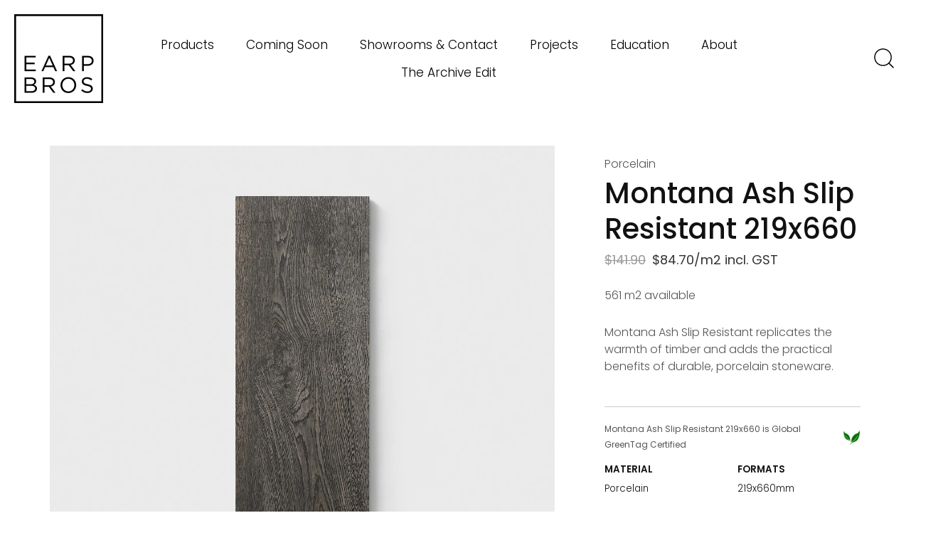

--- FILE ---
content_type: text/html; charset=utf-8
request_url: https://earp.com.au/products/montana-ash-slip-resistant
body_size: 39930
content:
<!doctype html>
<html class="no-js" lang="en">
<head>
 <script>/* start spd config */window._spt_delay_keywords=["/gtag/js,gtag(,/checkouts,/tiktok-track.js,/hotjar-,/smile-,/adoric.js,/wpm/,fbq("];window._spt_advdlkws=["/extensions","/wpm/","boomerang","feature","BOOM","BigInt","sendBeacon","preAsssignedValue","tptPageType","/payment-sheet/","asyncLoad","recaptcha","/predictive-search.","brokenFixer","shopify_pay","privacy-banner","preload","perf-kit","klaviyo","new_comment","compiled_assets","addEv","querySel","getEl","createEl"];/* end spd config */</script>      

<script>
        var tapita_meta_page_title =  `Montana Ash Slip Resistant 219x660 |   Earp Bros`;
        var tapita_meta_page_description = `View  Montana Ash Slip Resistant 219x660 in our Earp Bros tile showrooms; Sydney, Newcastle, Melbourne or Brisbane.`;
        </script><!-- Google Tag Manager -->
<script>(function(w,d,s,l,i){w[l]=w[l]||[];w[l].push({'gtm.start':
new Date().getTime(),event:'gtm.js'});var f=d.getElementsByTagName(s)[0],
j=d.createElement(s),dl=l!='dataLayer'?'&l='+l:'';j.async=true;j.src=
' https://www.googletagmanager.com/gtm.js?id='+i+dl;f.parentNode.insertBefore(j,f);
})(window,document,'script','dataLayer','GTM-KM87WZ2L');</script>
<!-- End Google Tag Manager -->


  <meta name="google-site-verification" content="hmI663B_nHaVp4RgBPC7k6FKV2_-_igJNTGSWKFSHZ0" />

<style id='hs-critical-css'>@charset "UTF-8";aside,nav{display:block}#page-menu .nav-footer-links{padding-top:40px}@media screen and (max-width:510px) and (max-width:767px){#page-menu .main-nav{font-size:21px}#page-menu .main-nav li li a{font-size:80%}}.rimage-wrapper .fade-in{opacity:0}.rimage-wrapper .fade-in.lazyloaded{opacity:1}html{font-family:sans-serif;-ms-text-size-adjust:100%;-webkit-text-size-adjust:100%}body{margin:0}aside,main,nav{display:block}a{background:0 0}h1{font-size:2em;margin:.67em 0}img{border:0}svg:not(:root){overflow:hidden}button,input{color:inherit;font:inherit;margin:0}button{overflow:visible}button,select{text-transform:none}button::-moz-focus-inner,input::-moz-focus-inner{border:0;padding:0}input{line-height:normal}#cboxOverlay,#cboxWrapper,#colorbox{position:absolute;top:0;left:0;z-index:9999;overflow:hidden}#cboxWrapper{max-width:none}#cboxOverlay{position:fixed;width:100%;height:100%}#cboxBottomLeft,#cboxMiddleLeft{clear:left}#cboxContent{position:relative}#cboxTitle{margin:0}#cboxLoadingGraphic,#cboxLoadingOverlay{position:absolute;top:0;left:0;width:100%;height:100%}#cboxContent,#colorbox{box-sizing:content-box;-moz-box-sizing:content-box;-webkit-box-sizing:content-box}#cboxOverlay{background:#fff}#colorbox{outline:0}#cboxTopLeft{width:25px;height:25px;background:url(//earp.com.au/cdn/shop/t/30/assets/cbox_border1.png?v=133037529009428907371702346293) no-repeat}#cboxTopCenter{height:25px;background:url(//earp.com.au/cdn/shop/t/30/assets/cbox_border1.png?v=133037529009428907371702346293) 0 -50px repeat-x}#cboxTopRight{width:25px;height:25px;background:url(//earp.com.au/cdn/shop/t/30/assets/cbox_border1.png?v=133037529009428907371702346293) -25px 0 no-repeat}#cboxBottomLeft{width:25px;height:25px;background:url(//earp.com.au/cdn/shop/t/30/assets/cbox_border1.png?v=133037529009428907371702346293) 0 -25px no-repeat}#cboxBottomCenter{height:25px;background:url(//earp.com.au/cdn/shop/t/30/assets/cbox_border1.png?v=133037529009428907371702346293) 0 -75px repeat-x}#cboxBottomRight{width:25px;height:25px;background:url(//earp.com.au/cdn/shop/t/30/assets/cbox_border1.png?v=133037529009428907371702346293) -25px -25px no-repeat}#cboxMiddleLeft{width:25px;background:url(//earp.com.au/cdn/shop/t/30/assets/cbox_border2.png?v=130456131727841866861702346293) repeat-y}#cboxMiddleRight{width:25px;background:url(//earp.com.au/cdn/shop/t/30/assets/cbox_border2.png?v=130456131727841866861702346293) -25px 0 repeat-y}#cboxContent{background:#fff;overflow:hidden}#cboxTitle{position:absolute;bottom:0;left:0;text-align:center;width:100%;color:#999}#cboxCurrent{display:none!important;position:absolute;bottom:0;left:100px;color:#999}#cboxLoadingOverlay{background:url(//earp.com.au/cdn/shop/t/30/assets/loading.gif?v=115678512110750922101702346293) center 50px no-repeat #fff}#cboxNext,#cboxPrevious,#cboxSlideshow{border:0;padding:0;margin:0;overflow:visible;width:auto;background:0 0}#cboxSlideshow{position:absolute;bottom:0;right:42px;color:#444}#cboxPrevious{position:absolute;bottom:0;left:0;color:#444}#cboxNext{position:absolute;bottom:0;left:6.5em;color:#444}.swiper-container{margin:0 auto;position:relative;overflow:hidden;z-index:1}.swiper-wrapper{position:relative;width:100%;height:100%;z-index:1;display:-webkit-box;display:-moz-box;display:-ms-flexbox;display:-webkit-flex;display:flex;-webkit-box-sizing:content-box;-moz-box-sizing:content-box;box-sizing:content-box}.swiper-wrapper{-webkit-transform:translate3d(0,0,0);-moz-transform:translate3d(0,0,0);-o-transform:translate(0,0);-ms-transform:translate3d(0,0,0);transform:translate3d(0,0,0)}.swiper-slide{-webkit-flex-shrink:0;-ms-flex:0 0 auto;flex-shrink:0;height:100%;position:relative}.swiper-button-next,.swiper-button-prev{position:absolute;top:50%;width:44px;height:44px;z-index:10;margin-top:-22px;-moz-background-size:44px 44px;-webkit-background-size:44px 44px;background-size:44px 44px;display:flex;align-items:center;background-color:#fff;border-radius:50%;background-clip:content-box;color:#757575}.swiper-button-next svg,.swiper-button-prev svg{margin:0 auto;height:20px;width:20px}.swiper-button-prev{left:20px}.swiper-button-next{right:20px}.rte{text-align:left;zoom:1}.rte::before{content:"";display:table}.rte::after{content:"";display:table;clear:both}#cc-veil{position:fixed;top:0;left:0;z-index:99999999;background-color:#fff;visibility:hidden;opacity:0;display:flex;align-items:center;justify-content:center;color:#222}.h2{font-size:1.56rem;line-height:1.25}h1{font-size:1.56rem;line-height:1.25}@media (min-width:768px){.swiper-button-prev{left:3px}.swiper-button-next{right:3px}.h2{font-size:1.56rem}h1{font-size:2.4rem}button{padding:18px 30px}}@media (min-width:992px){.h2{font-size:1.8rem;line-height:1.4}h1{font-size:3rem;line-height:1.4}}.arr{display:flex;width:30px;height:30px}.arr svg{height:100%;width:100%}*,:after,:before{-moz-box-sizing:border-box;-webkit-box-sizing:border-box;box-sizing:border-box}body,html{min-height:100%;font-size:15px}body{font-family:Poppins,sans-serif;font-weight:300;font-size:15px;font-style:normal;line-height:1.5em;color:#111;overflow:auto;background-color:#fff;background-position:top center;padding-top:var(--nav-height);-moz-font-feature-settings:"liga";-moz-osx-font-smoothing:grayscale;-webkit-font-feature-settings:"liga";-webkit-font-smoothing:antialiased}*{overflow-anchor:none}iframe,img{max-width:100%;vertical-align:top}img{height:auto}svg{fill:#111111;width:24px;height:24px;vertical-align:middle}@media (max-width:767px){.product-area .product-area__media .theme-img{height:auto}.product-area .product-area__media .rimage-wrapper img{max-width:none;width:100%;height:auto}.product-area .product-area__media .swiper-container:not(.swiper-container-horizontal) .theme-img,.product-area .product-area__media .swiper-container:not(.swiper-container-horizontal) .theme-img .rimage__image{position:absolute;top:0;right:0;bottom:0;left:0}.product-area .product-area__media .swiper-container:not(.swiper-container-horizontal) .theme-img:not(.theme-img-1){display:none}.arr{height:20px;width:20px}h1{margin-bottom:.3em}.h2{margin-bottom:.2em}}h1:not(.logo-h1){font-family:Poppins,sans-serif;font-weight:500;font-style:normal;color:#111;margin:0;text-align:center}a{text-decoration:none;color:inherit}input{color:#111;border:1px solid #c4c4c4;background:#fff;padding:1em 1.7em;max-width:100%;width:432px;min-height:32px;-webkit-border-radius:0;-ms-border-radius:0;-moz-border-radius:0;-o-border-radius:0;border-radius:0;-webkit-appearance:none}button{-webkit-appearance:none;display:inline-block;background-color:#111;color:#fafafa;border:1px solid #111;height:auto;width:auto;padding:18px 30px;line-height:1.25em;vertical-align:top;font-weight:400}button svg{fill:#fafafa}select{font:inherit}.container{margin:0 auto;max-width:1024px;width:90%}.nav li{list-style-type:none;display:inline;margin:0 1em;padding:0}.nav ul{padding:0}.column{float:left;padding-left:20px;padding-right:20px}@media (max-width:767px){.column{padding-left:10px;padding-right:10px}}.cc-animate-enabled .shopify-section{overflow:hidden}.cc-animate-enabled [data-cc-animate].-in{opacity:1}@media (prefers-reduced-motion:reduce){.cc-animate-enabled [data-cc-animate],.cc-animate-enabled [data-cc-animate].-in{transform:none!important}}#cboxBottomCenter,#cboxBottomLeft,#cboxBottomRight,#cboxMiddleLeft,#cboxMiddleRight,#cboxTopCenter,#cboxTopLeft,#cboxTopRight{visibility:hidden}#cboxContent,#cboxLoadingOverlay,#cboxOverlay,#cboxWrapper{background-color:#fff}#cboxContent{overflow:visible}#colorbox{box-shadow:0 2.8px 2.2px rgba(0,0,0,.02),0 6.7px 5.3px rgba(0,0,0,.028),0 12.5px 10px rgba(0,0,0,.035),0 22.3px 17.9px rgba(0,0,0,.042),0 41.8px 33.4px rgba(0,0,0,.05),0 100px 80px rgba(0,0,0,.07)}.hidden{display:none}.align-left{text-align:left}html:not(.no-js) .no-js-only{display:none}.visually-hidden{position:absolute!important;overflow:hidden;clip:rect(0 0 0 0);height:1px;width:1px;margin:-1px;padding:0;border:0}.theme-modal{position:fixed;overflow-x:auto;overflow-y:scroll;-webkit-overflow-scrolling:touch;left:-150%;top:0;width:100%;height:100%;z-index:20;background:#fff;color:#111}.theme-modal.theme-modal--fullscreen .modal-close{position:fixed;top:15px;right:13px;font-size:31px;width:44px;height:44px;text-align:center;opacity:0;visibility:hidden;color:#000;border-radius:50%;background:#fff;line-height:31px;font-family:Tahoma;z-index:9;display:flex;align-items:center;justify-content:center}@media (min-width:768px){.cc-animate-enabled [data-cc-animate]{opacity:0}.theme-modal.theme-modal--fullscreen .modal-close{line-height:41px;display:block}}body:not(.user-is-tabbing) .theme-modal.theme-modal--fullscreen .modal-close{outline:0}.theme-modal:not(.theme-modal--quickbuy) svg{fill:#111111}.theme-modal>.inner{min-height:100%;padding:70px 0 50px}.theme-modal>.inner,.theme-modal>.inner .growth-area{display:flex;flex-direction:column}.theme-modal>.inner .growth-area{flex-grow:1;justify-content:flex-start;width:100%;padding:0}#search-modal{background-color:#525546}#search-modal .inner{padding:0!important}#search-modal .inner .growth-area{justify-content:center;padding:0 20px}#search-modal .search-form{margin:0 auto;width:100%}#search-modal .search-form .inline-mini-form{color:#111;width:90%;margin:0 auto}#search-modal .search-form .inline-mini-form input{color:#fff;font-size:24px;text-overflow:ellipsis;padding-right:50px}#search-modal .search-form .inline-mini-form::after{width:0;background-color:#fff}#search-modal .search-form .inline-mini-form button{opacity:0;visibility:hidden;right:0}#search-modal .search-form .inline-mini-form button svg{height:30px;width:30px}#search-modal .search-form .inline-mini-form button svg>g{stroke:#FFFFFF}.theme-gallery{overflow:hidden;white-space:nowrap}.theme-gallery .theme-images{position:relative;height:100%}.theme-gallery .theme-images img{display:block}.theme-gallery .theme-images .rimage-wrapper,.theme-gallery .theme-images .theme-img,.theme-gallery .theme-images img{height:auto}.theme-gallery .theme-images .rimage-wrapper{overflow:hidden}#page-content{position:relative;z-index:5}.logo{position:relative;font-family:Poppins,sans-serif;font-weight:400;font-style:normal;font-size:25px;line-height:1.4em;color:#000;word-break:break-word;max-width:calc(100% - 120px)}.logo img{display:block;margin-left:auto;margin-right:auto}@media (min-width:1100px){.nav-inline-desktop .logo{width:190px;text-align:left}.nav-inline-desktop .logo img{max-width:190px}.nav-inline-desktop .logo img{margin-left:0}}.logo .alt-logo{position:absolute;top:0;left:0;width:100%;height:100%;opacity:0}.site-control{padding:0;margin:0;left:0;right:0;top:0;z-index:25;text-align:center;background-clip:content-box;will-change:padding-top,transform,opacity,visibility;position:absolute}.site-control .site-control__inner{display:flex;justify-content:center;align-items:center}.site-control .site-control__inner a{display:inline-block;color:#000;vertical-align:middle}.site-control .site-control__inner svg{vertical-align:top;fill:#000000;width:35px;height:35px}.site-control .site-control__inner .nav-search{display:inline-flex;align-items:center;justify-content:center;right:55px}.site-control .site-control__inner .nav-search svg{margin-top:-6px;width:24px;height:24px}.site-control.nav-opaque{background-color:#fff}.site-control.icons .site-control__inner a .text-link{display:none}.site-control .cart,.site-control .menu{position:absolute;top:50%}.site-control .cart{right:10px;margin-top:-19px;height:44px;width:44px}@media (max-width:767px){.site-control .cart{margin-top:-18px}.site-control .cart svg{height:32px;width:32px}}.site-control .menu{left:12px;margin-top:-21px;margin-left:-2px;height:44px;width:44px;border-radius:50%;display:flex!important;align-items:center;justify-content:center;background-color:transparent}@media (min-width:768px){#search-modal .search-form .inline-mini-form{width:70%}#search-modal .search-form .inline-mini-form input{font-size:33px}#search-modal .search-form .inline-mini-form button svg{height:38px;width:38px}.logo{font-size:30px}.site-control .site-control__inner .nav-search{margin-right:5px}.site-control .site-control__inner .nav-search svg{margin-top:-1px;width:29px;height:29px}.site-control .cart.nav-search{margin-top:-19px}.site-control .menu{margin-top:-22px;margin-left:1px}}.site-control .menu .icon-menu{position:relative;display:inline-block;width:30px;height:30px}.site-control .menu .icon-menu .icon-menu__bar{position:absolute;left:3px;width:23px;height:2px;background:#000}.site-control .menu .icon-menu .icon-menu__bar-1{top:6px}.site-control .menu .icon-menu .icon-menu__bar-2{top:14px}.site-control .menu .icon-menu .icon-menu__bar-3{top:22px}.site-control::before{content:"";background:0 0;position:absolute;top:0;left:0;width:100%;height:100%;opacity:0}@media (max-width:1099px){.site-control .site-control__inner .nav-right-side{position:absolute;right:0}}.site-control .nav-right-side{white-space:nowrap}.site-control.nav-inline-desktop .site-control__inline-links{display:none;font-family:Poppins,sans-serif;font-weight:300;font-style:normal}@media (min-width:1100px){.site-control.nav-inline-desktop .site-control__inline-links{display:block}.site-control.nav-inline-desktop .nav-right-side{width:210px;text-align:right}.site-control.nav-inline-desktop .cart{position:relative;margin-top:0;text-align:center}.site-control.nav-inline-desktop .nav-search{right:10px}.site-control.nav-inline-desktop .site-control__inner{justify-content:space-between}.site-control.nav-inline-desktop .site-control__inner .menu{opacity:0;visibility:hidden}.site-control.nav-inline-desktop .site-control__inner .logo{left:20px!important;z-index:1}.site-control.nav-inline-desktop .site-control__inner .site-control__inline-links{color:inherit}.site-control.nav-inline-desktop .site-control__inner .nav-row{text-align:center;line-height:1.5em;font-size:15px}.site-control.nav-inline-desktop .site-control__inner .nav-row ul{margin:0;padding-left:0;display:inline-block}.site-control.nav-inline-desktop .site-control__inner .nav-row ul li{vertical-align:top;margin:0;display:inline-block}.site-control.nav-inline-desktop .site-control__inner .nav-row a{padding:.5em 1.2em;display:inline-block;font-size:17.1px;word-break:break-word}.site-control.nav-inline-desktop .site-control__inner .nav-row ul ul{display:none}.site-control.nav-inline-desktop .site-control__inner li.contains-children:not(.contains-mega-menu)>ul>li:not(.nav-ctas__cta){width:100%;min-width:600px}.site-control.nav-inline-desktop .site-control__inner .nav-row .contains-children{position:relative}.site-control.nav-inline-desktop .site-control__inner .nav-row .contains-children .nav-rows{position:absolute;top:100%;left:1.2em;visibility:hidden;opacity:0;background-color:#fff;display:block;border-top:20px solid #fff;padding:20px 15px;background-clip:padding-box;text-align:left;z-index:1;max-width:350px;max-height:0;overflow-y:auto;overflow-x:hidden}.site-control.nav-inline-desktop .site-control__inner .nav-row .contains-children .nav-rows a{padding-left:.5em;padding-right:.5em}.site-control.nav-inline-desktop .site-control__inner .nav-row .contains-children .nav-rows a:after{display:none}}@media (min-width:1100px) and (min-width:1441px){.site-control.nav-inline-desktop .nav-search{right:20px}}@media (min-width:1100px){.site-control.nav-inline-desktop .site-control__inner .nav-row .tier-1{padding:0 2em}.site-control.nav-inline-desktop .site-control__inner .nav-row .tier-1 ul>li>a{position:relative}.site-control.nav-inline-desktop .site-control__inner .nav-row .tier-1 ul>li>a::after{content:"";position:absolute;width:calc(100% - 2.4em);bottom:0;left:50%;background-color:transparent;height:2px;transform:translateX(-50%)}}.site-control__inner{position:relative;padding-top:20px;padding-bottom:20px;min-height:75px}#page-menu{text-align:center;color:#111;background-color:#fff}#page-menu svg{fill:#111111}#page-menu a{color:inherit;position:relative}#page-menu a .arr{position:absolute;right:-27px;top:calc(50% + .03em);transform:translateY(-50%);margin-left:10px}#page-menu a .arr:not(.arr--small){height:1em;width:1em}#page-menu .container{width:100%}#page-menu .main-nav{margin-top:5px;margin-bottom:20px;font-family:Poppins,sans-serif;font-weight:300;font-style:normal;font-size:28px;line-height:1.4em;text-align:left}#page-menu .main-nav ul{margin-bottom:10px;padding:0}#page-menu .main-nav li{display:block;margin:0 0 .6em}#page-menu .main-nav li ul{margin-top:10px;margin-bottom:10px}#page-menu .main-nav li li{display:block}#page-menu .main-nav li li a{padding:.18em 0 .1em;color:#111;font-size:28px;line-height:1.4em}#page-menu .main-nav li a{border-bottom:2px solid transparent;display:inline-block}#page-menu.nav-uses-modal .main-nav li.has-children>ul{display:none}#page-menu>.inner{padding-left:40px;padding-right:40px;max-width:1100px;margin:0 auto}#page-menu .nav-ctas,#page-menu .nav-footer-links{padding-top:40px}#page-menu .nav-body{width:100%;max-width:none}#page-menu .nav-container{display:flex;flex-direction:column;position:relative}@media (min-width:768px){#page-menu a .arr{right:-40px}#page-menu .main-nav li{margin:0 0 .5em}#page-menu>.inner{padding-left:70px;padding-right:70px}#page-menu .nav-container{margin-top:4vw}#page-menu .nav-body,#page-menu .nav-footer-links{width:58%;padding-right:70px;margin:0}#page-menu .nav-ctas{width:42%;position:absolute;top:0;right:0}}#page-menu .nav-ctas{margin:-20px 0}#page-menu .nav-footer-links .nav-footer-links__link{display:block;padding:1em 0;margin:0;text-align:left;font-family:Poppins,sans-serif;font-weight:300;font-style:normal;border-top:2px solid #b8b8b8}@media screen and (max-width:510px){.site-control .logo{width:150px}}.inline-mini-form{display:inline-block;white-space:nowrap;border:1px solid #c4c4c4;background:#fff;overflow:hidden}.inline-mini-form input{padding:18px 30px;line-height:1.6em;border:none;background:0 0;width:300px;margin-bottom:-10px}.inline-mini-form input:-webkit-autofill{-webkit-box-shadow:0 0 0 30px #fff inset}.inline-mini-form input:-webkit-autofill+button{color:#111}.inline-mini-form button{margin:-1px -1px -1px 0;border:none;color:#fafafa}.inline-mini-form.inline-mini-form--arrow{display:block;margin:1em auto 0;position:relative;background-color:transparent;border:none;color:currentColor;width:70%}.inline-mini-form.inline-mini-form--arrow::after{content:"";display:inline-block;height:2px;width:100%;background-color:currentColor;position:absolute;bottom:0;left:0}.inline-mini-form.inline-mini-form--arrow input{margin-bottom:0;padding:.5em 0;width:100%;color:currentColor}@media (min-width:768px){#page-menu .nav-footer-links{padding-top:20px}#page-menu .nav-footer-links .nav-footer-links__link{border:none;padding:.5em 0}.inline-mini-form input{padding:18px 30px}.inline-mini-form.inline-mini-form--arrow{width:400px}.inline-mini-form.inline-mini-form--arrow:not(.mt-0){margin-top:2em}.inline-mini-form.inline-mini-form--arrow input{font-size:20px}}.inline-mini-form.inline-mini-form--arrow button{position:absolute;right:-35px;height:100%;width:44px;top:0;padding:0;transform:translate3d(-30px,0,0);background:0 0;color:currentColor}.inline-mini-form.inline-mini-form--arrow button svg{height:25px;width:25px}.inline-mini-form.inline-mini-form--arrow button svg>g{stroke:currentColor}.rimage-wrapper{position:relative}.rimage-wrapper .rimage__image{position:absolute;top:0;left:0;width:100%;height:100%}.cc-announcement{background-color:#525546;color:#fff;position:relative;text-align:center}.cc-announcement .cc-announcement__inner{padding:.7em}@media (max-width:767px){.site-control__inner{min-height:65px}.cc-announcement .cc-announcement__inner{line-height:1.2em;max-height:4.7em;overflow:auto}.product-area .product-area__media .theme-img{height:auto}.product-area .product-area__media .rimage-wrapper img{max-width:none;width:100%;height:auto}.product-area .product-area__media .swiper-container:not(.swiper-container-horizontal) .theme-images,.product-area .product-area__media .swiper-container:not(.swiper-container-horizontal) .theme-img,.product-area .product-area__media .swiper-container:not(.swiper-container-horizontal) .theme-img .rimage__image{position:absolute;top:0;right:0;bottom:0;left:0}}.product-detail__form__options{text-align:left}@media (max-width:960px){.product-detail__form__options{zoom:1;float:none;width:auto}.product-detail__form__options::before{content:"";display:table}.product-detail__form__options::after{content:"";display:table;clear:both}}.cc-animate-enabled .section-product-template,.section-product-template{overflow:unset}.product-area{position:relative;z-index:3;margin-bottom:50px}.product-area .product-detail__gap-lg{padding-top:24px;padding-bottom:24px}.product-area .product-detail__gap-sm{padding-top:8px;padding-bottom:8px}.product-area .product-detail__form__options--no-options{padding:0}.product-area .product-area__details__header{position:relative;padding:20px 0 0;text-align:left}@media (min-width:768px){.product-area{margin-bottom:100px;display:flex}.product-area.product-area--collage .product-area__details__inner:not(.cc-sticky-scroll-direction){padding-bottom:0!important}.product-area .product-area__details__header{border-top:none;padding:30px 0 0}}.product-area .product-area__details__title{line-height:1em;display:inline-block;width:100%}.product-area .product-area__details__title{text-align:left;font-family:Poppins,sans-serif;font-weight:500;font-style:normal;color:#111;line-height:1.25em;padding-top:0;font-size:40px}.product-area .product-area__media{background-color:#fff;width:100%}.product-area .product-area__media [data-swiper-nav-style=dots] .swiper-button-next,.product-area .product-area__media [data-swiper-nav-style=dots] .swiper-button-prev{display:none}@media (min-width:768px){.product-area .product-area__media{width:50%}.product-area .product-area__media .product-media .rimage-wrapper,.product-area .product-area__media .product-media .rimage-wrapper img{width:100%}.product-area .product-area__media .swiper-container:not(.swiper-container-horizontal){height:auto!important}.product-area .product-area__media .swiper-container:not(.swiper-container-horizontal) .swiper-button-next,.product-area .product-area__media .swiper-container:not(.swiper-container-horizontal) .swiper-button-prev{display:none}.product-area .product-area__media .swiper-container:not(.swiper-container-horizontal) .swiper-wrapper{transform:none;display:block}.product-area .product-area__media .swiper-container:not(.swiper-container-horizontal) .swiper-wrapper img{width:100%!important;height:auto!important}}@media (min-width:992px){.site-control .cart{right:11px}.product-area .product-area__media{width:calc(100% - 500px)}.product-area .product-area__media .theme-gallery[data-column-count="2"]{margin:0 -10px}.product-area .product-area__media .theme-gallery[data-column-count="2"] .product-media::after{content:"";position:absolute;bottom:0;right:0;left:0;height:2px;background-color:transparent}.product-area .product-area__media .theme-gallery[data-column-count="2"] .theme-images{padding:40px 0 0;background-color:#fff}.product-area .product-area__media .theme-gallery[data-column-count="2"] .theme-images .theme-img--collage-full{margin:0 10px 20px}.product-area .product-area__media.multi-column{padding-left:70px}}.product-area .product-area__details{text-align:center;z-index:1;width:100%;padding:20px 20px 0}.product-area .product-area__details .product-area__details__inner{width:100%}@media (min-width:768px){.product-area .product-area__details{width:200%}.product-area .product-area__details .product-area__details__inner{padding-bottom:70px;padding-left:40px;padding-right:40px}}@media (min-width:992px){.product-area .product-area__details{width:auto;padding-left:0;padding-right:0}.product-area .product-area__details .product-area__details__inner{width:500px;padding-left:70px;padding-right:70px;padding-bottom:70px}}.product-area .product-area__details .product-detail__more_details{color:#777;margin:15px 0 25px}.product-area .product-detail__more_details{display:none}.product-area .product-detail__more_details a{color:#111;border-bottom:1px solid #111}.product-slider{overflow:hidden;position:relative}.product-slider .swiper-container{overflow:visible}.product-slider .swiper-container .swiper-wrapper{margin:30px 0 0}@media (min-width:768px){.product-slider .swiper-container .swiper-wrapper{margin-top:40px}.product-slider .swiper-container .swiper-button-prev{margin-left:30px}.product-slider .swiper-container .swiper-button-next{margin-right:30px}}.section-product-template .product-slider .swiper-container .swiper-wrapper{margin:0}.product-slider .swiper-container .swiper-button-next,.product-slider .swiper-container .swiper-button-prev{margin-top:-30px}@media (min-width:1025px){.product-slider .swiper-container[data-swiper-nav-style=dots] .swiper-button-next,.product-slider .swiper-container[data-swiper-nav-style=dots] .swiper-button-prev{opacity:0}}@media (max-width:767px){.product-area .product-area__media~.product-area__details{padding-top:0}.product-slider .swiper-container[data-swiper-nav-style=dots] .swiper-button-next,.product-slider .swiper-container[data-swiper-nav-style=dots] .swiper-button-prev{display:none}.section-footer .copyright{margin-bottom:10px}}.section-footer .section-footer__row{display:flex;flex-wrap:wrap;justify-content:space-between}.section-footer .section-footer__row__col{flex:0 1 100%;padding:10px 0}@media (min-width:768px){.section-footer .section-footer__row{margin-left:-10px;margin-right:-10px}.section-footer .section-footer__row__col{padding:0 20px;flex-basis:auto}}.section-footer .section-footer__localization{margin-top:0;margin-bottom:15px}.section-footer .section-footer__row-lower{padding-top:30px;padding-bottom:50px;font-size:.85em;line-height:1.4em}:root{--payment-terms-background-color:#ffffff}.template-product #page-content{padding-top:0;padding-bottom:0}.faq-sidebar{display:none}@media (min-width:768px){.section-footer .section-footer__row-lower{flex-wrap:nowrap;padding-top:50px;padding-bottom:50px}.section-footer .section-footer__row-lower .section-footer__row__col:first-child{order:1}.faq-sidebar{width:200px;position:absolute;left:calc(50% - 200px - 35px);z-index:1;transform:translateX(-50%);padding-bottom:100px;padding-top:50px}}@media (min-width:992px){.faq-sidebar{width:220px;left:calc(50% - 220px - 45px)}}@media (min-width:1200px){#search-modal .search-form .inline-mini-form{width:60%}.faq-sidebar{width:220px;left:calc(50% - 338px)}}.product-description-divider{border-top:1px solid #ccc;margin:20px 0}.available-formats-list li{margin:5px 0}</style>



<!-- Hyperspeed:238783 -->
<!-- hs-shared_id:fae21845 -->



<link rel="preload" as="image" imagesrcset="//earp.com.au/cdn/shop/t/30/assets/hs-load-img_50x.png?v=81603449634850399841702346293 50w, //earp.com.au/cdn/shop/t/30/assets/hs-load-img_90x.png?v=81603449634850399841702346293 90w, //earp.com.au/cdn/shop/t/30/assets/hs-load-img_180x.png?v=81603449634850399841702346293 180w, //earp.com.au/cdn/shop/t/30/assets/hs-load-img_360x.png?v=81603449634850399841702346293 360w, //earp.com.au/cdn/shop/t/30/assets/hs-load-img_480x.png?v=81603449634850399841702346293 720w, //earp.com.au/cdn/shop/t/30/assets/hs-load-img_720x.png?v=81603449634850399841702346293 1080w, //earp.com.au/cdn/shop/t/30/assets/hs-load-img_900x.png?v=81603449634850399841702346293 1296w, //earp.com.au/cdn/shop/t/30/assets/hs-load-img_1296x.png?v=81603449634850399841702346293 1728w, //earp.com.au/cdn/shop/t/30/assets/hs-load-img_1512x.png?v=81603449634850399841702346293 2048w" sizes="99vw">
<script>customElements.define("hs-loader-root",class extends HTMLElement{constructor(){super(),this.shadow=this.attachShadow({mode:"open"}),this.shadow.innerHTML='\n            <style>\n            #hs-load-bar .hs-bar {\n                background: #bcbcbc;\n                position: fixed;\n                z-index: 1031;\n                top: 0;\n                left: 0;\n                width: 100%;\n                height: 2px;\n            }\n            #hs-load-bar .peg {\n                display: block;\n                position: absolute;\n                right: 0px;\n                width: 100px;\n                height: 100%;\n                box-shadow: 0 0 10px #bcbcbc, 0 0 5px #bcbcbc;\n                opacity: 1.0;\n                -webkit-transform: rotate(3deg) translate(0px, -4px);\n                -ms-transform: rotate(3deg) translate(0px, -4px);\n                transform: rotate(3deg) translate(0px, -4px);\n            }\n            #hs-bg {\n              top: 0;\n              left: 0;\n              width: 99vw;\n              height: 99vh;\n              max-width: 99vw;\n              max-height: 99vh;\n              opacity: 0.00001;\n              position: absolute;\n              z-index: 99;\n              pointer-events: none;\n            }\n            </style>\n            <img id="hs-bg" alt=""/>\n        '}connectedCallback(){this.hsImg=this.shadow.querySelector("#hs-bg"),this.hsImg.sizes="99vw",this.hsImg.srcset="//earp.com.au/cdn/shop/t/30/assets/hs-load-img_50x.png?v=81603449634850399841702346293 50w, //earp.com.au/cdn/shop/t/30/assets/hs-load-img_90x.png?v=81603449634850399841702346293 90w, //earp.com.au/cdn/shop/t/30/assets/hs-load-img_180x.png?v=81603449634850399841702346293 180w, //earp.com.au/cdn/shop/t/30/assets/hs-load-img_360x.png?v=81603449634850399841702346293 360w, //earp.com.au/cdn/shop/t/30/assets/hs-load-img_480x.png?v=81603449634850399841702346293 720w, //earp.com.au/cdn/shop/t/30/assets/hs-load-img_720x.png?v=81603449634850399841702346293 1080w, //earp.com.au/cdn/shop/t/30/assets/hs-load-img_900x.png?v=81603449634850399841702346293 1296w, //earp.com.au/cdn/shop/t/30/assets/hs-load-img_1296x.png?v=81603449634850399841702346293 1728w, //earp.com.au/cdn/shop/t/30/assets/hs-load-img_1512x.png?v=81603449634850399841702346293 2048w",function(t){var n,e,r={},i=r.settings={minimum:.08,easing:"linear",positionUsing:"translate",speed:200,trickle:!0,trickleSpeed:200,barSelector:".hs-bar",parent:t.shadow,template:'<div class="hs-bar"><div class="peg"></div></div></div></div>'};function s(t,n,e){return t<n?n:t>e?e:t}function o(t){return 100*(-1+t)}r.status=null,r.set=function(t){var n=r.isStarted();t=s(t,i.minimum,1),r.status=1===t?null:t;var e=r.render(!n),l=e.querySelector(i.barSelector),u=i.speed,c=i.easing;return e.offsetWidth,a(function(n){""===i.positionUsing&&(i.positionUsing=r.getPositioningCSS()),d(l,function(t,n,e){var r;return(r="translate3d"===i.positionUsing?{transform:"translate3d("+o(t)+"%,0,0)"}:"translate"===i.positionUsing?{transform:"translate("+o(t)+"%,0)"}:{"margin-left":o(t)+"%"}).transition="all "+n+"ms "+e,r}(t,u,c)),1===t?(d(e,{transition:"none",opacity:1}),e.offsetWidth,setTimeout(function(){d(e,{transition:"all "+u+"ms linear",opacity:0}),setTimeout(function(){r.remove(),n()},u)},u)):setTimeout(n,u)}),this},r.isStarted=function(){return"number"==typeof r.status},r.start=function(){r.status||r.set(0);var t=function(){setTimeout(function(){r.status&&(r.trickle(),t())},i.trickleSpeed)};return i.trickle&&t(),this},r.done=function(t){return t||r.status?r.inc(.3+.5*Math.random()).set(1):this},r.inc=function(t){var n=r.status;return n?n>1?void 0:("number"!=typeof t&&(t=n>=0&&n<.2?.1:n>=.2&&n<.5?.04:n>=.5&&n<.8?.02:n>=.8&&n<.99?.005:0),n=s(n+t,0,.994),r.set(n)):r.start()},r.trickle=function(){return r.inc()},n=0,e=0,r.promise=function(t){return t&&"resolved"!==t.state()?(0===e&&r.start(),n++,e++,t.always(function(){0==--e?(n=0,r.done()):r.set((n-e)/n)}),this):this},r.render=function(n){if(r.isRendered())return t.shadow.getElementById("hs-load-bar");var e=document.createElement("div");e.id="hs-load-bar",e.innerHTML=i.template;var s=e.querySelector(i.barSelector),a=n?"-100":o(r.status||0),l=i.parent;return d(s,{transition:"all 0 linear",transform:"translate3d("+a+"%,0,0)"}),l.appendChild(e),e},r.remove=function(){var n=document.getElementById("hs-load-bar");n&&l(n);var e=t.shadow.getElementById("hs-bg");e&&l(e)},r.isRendered=function(){return!!t.shadow.getElementById("hs-load-bar")},r.getPositioningCSS=function(){var t={},n="WebkitTransform"in t?"Webkit":"MozTransform"in t?"Moz":"msTransform"in t?"ms":"OTransform"in t?"O":"";return n+"Perspective"in t?"translate3d":n+"Transform"in t?"translate":"margin"};var a=function(){var t=[];function n(){var e=t.shift();e&&e(n)}return function(e){t.push(e),1==t.length&&n()}}(),d=function(){var t=["Webkit","O","Moz","ms"],n={};function e(e){return e=e.replace(/^-ms-/,"ms-").replace(/-([\da-z])/gi,function(t,n){return n.toUpperCase()}),n[e]||(n[e]=function(n){var e={};if(n in e)return n;for(var r,i=t.length,s=n.charAt(0).toUpperCase()+n.slice(1);i--;)if((r=t[i]+s)in e)return r;return n}(e))}function r(t,n,r){n=e(n),t.style[n]=r}return function(t,n){var e,i=arguments;if(2==i.length)for(e in n)r(t,e,n[e]);else r(t,i[1],i[2])}}();function l(t){t&&t.parentNode&&t.parentNode.removeChild(t)}r.start(),document.addEventListener("DOMContentLoaded",function(){r.set(1)})}(this)}}),document.head.insertAdjacentHTML("afterend","<hs-loader-root></hs-loader-root>");</script>


<script>window.HS_JS_OVERRIDES = [{'match': 'static.klaviyo.com', 'load_method': 'ON_ACTION'}, {'match': 'codeblackbelt', 'load_method': 'ON_ACTION'}, {'match': 'chatra', 'load_method': 'ON_ACTION'}, {'match': 'gorgias', 'load_method': 'ON_ACTION'}, {'match': 'zdassets', 'load_method': 'ON_ACTION'}, {'match': 'omappapi', 'load_method': 'ON_ACTION'}, {'match': 'foursixty', 'load_method': 'ON_ACTION'}, {'match': 'shopify_pay', 'load_method': 'ON_ACTION'}, {'match': 'shopifycloud/shopify/assets/storefront/features', 'load_method': 'ON_ACTION'}, {'match': 'shopifycloud/shopify/assets/storefront/load_feature', 'load_method': 'ON_ACTION'}, {'match': 'shopifycloud/storefront-recaptch', 'load_method': 'ON_ACTION'}];</script>
<script>!function(e,t){if("object"==typeof exports&&"object"==typeof module)module.exports=t();else if("function"==typeof define&&define.amd)define([],t);else{var n=t();for(var o in n)("object"==typeof exports?exports:e)[o]=n[o]}}(self,(()=>(()=>{"use strict";var e={};(e=>{"undefined"!=typeof Symbol&&Symbol.toStringTag&&Object.defineProperty(e,Symbol.toStringTag,{value:"Module"}),Object.defineProperty(e,"__esModule",{value:!0})})(e);const t="hyperscript/defer-load",n="ON_ACTION",o=window.HS_JS_OVERRIDES||[];function r(e,t){const n=!e||"string"!=typeof e,r=t&&t.hasAttribute("hs-ignore");return!t&&n||r?null:(c=o.find((n=>e&&e.includes(n.match)||t&&t.innerHTML&&t.innerHTML.includes(n.match)&&!t.innerHTML.includes("asyncLoad"))))?{load_method:c.load_method||"default"}:null;var c}window.HS_LOAD_ON_ACTION_SCRIPTS=window.HS_LOAD_ON_ACTION_SCRIPTS||[];const c=document.createElement,s={src:Object.getOwnPropertyDescriptor(HTMLScriptElement.prototype,"src"),type:Object.getOwnPropertyDescriptor(HTMLScriptElement.prototype,"type")};function i(e,n){window.HS_LOAD_ON_ACTION_SCRIPTS.push([e,n]),e.type=t;const o=function(n){e.getAttribute("type")===t&&n.preventDefault(),e.removeEventListener("beforescriptexecute",o)};e.addEventListener("beforescriptexecute",o)}return document.createElement=function(...e){if("script"!==e[0].toLowerCase()||window.hsUnblocked)return c.bind(document)(...e);const o=c.bind(document)(...e);try{Object.defineProperties(o,{src:{...s.src,set(e){const o=r(e,null);o&&o.load_method===n&&s.type.set.call(this,t),s.src.set.call(this,e)}},type:{...s.type,set(e){const c=r(o.src,null);c&&c.load_method===n?s.type.set.call(this,t):s.type.set.call(this,e)}}}),o.setAttribute=function(e,t){"type"===e||"src"===e?o[e]=t:HTMLScriptElement.prototype.setAttribute.call(o,e,t)}}catch(e){console.warn("HyperScripts: unable to prevent script execution for script src ",o.src,".\n",'A likely cause would be because you are using a third-party browser extension that monkey patches the "document.createElement" function.')}return o},window.hsScriptObserver=new MutationObserver((e=>{for(let o=0;o<e.length;o++){const{addedNodes:c}=e[o];for(let e=0;e<c.length;e++){const o=c[e];if(1===o.nodeType&&"SCRIPT"===o.tagName)if(o.type===t)i(o,null);else{const e=r(o.src,o);e&&e.load_method===n&&i(o,o.type===t?null:o.type)}}}})),window.hsScriptObserver.observe(document.documentElement,{childList:!0,subtree:!0}),e})()));</script>

<!-- Lazyload + Responsive Images-->
<script defer src="//earp.com.au/cdn/shop/t/30/assets/hs-lazysizes.min.js?v=171302770589922425921702346293"></script>

<link rel="stylesheet" href="//earp.com.au/cdn/shop/t/30/assets/hs-image-blur.css?v=157208600979694062561702346293" media="print" onload="this.media='all'; this.onload = null">
<!-- Third party app optimization -->
<!-- Is an app not updating? Just click Rebuild Cache in Hyperspeed. -->
<!-- Or, stop deferring the app by clicking View Details on App Optimization in your Theme Optimization settings. -->
<script hs-ignore>(function(){var hsUrls=[{"original_url":"https://aura-apps.com/shoppable/engine/js/addons/shoppable_gallery/shoppable_gallery.js?shop=earpbros.myshopify.com","load_method":"ON_ACTION","pages":["HOME","COLLECTIONS","PRODUCT","CART","OTHER"]},{"original_url":"https://config.gorgias.chat/bundle-loader/01GYCBZMR04460VD3R6KZNKDWG?source=shopify1click&shop=earpbros.myshopify.com","load_method":"ON_ACTION","pages":["HOME","COLLECTIONS","PRODUCT","CART","OTHER"]},{"original_url":"https://product-samples.herokuapp.com/complied/main.min.js?shop=earpbros.myshopify.com","load_method":"ON_ACTION","pages":["HOME","COLLECTIONS","PRODUCT","CART","OTHER"]}];var insertBeforeBackup=Node.prototype.insertBefore;var currentPageType=getPageType();function getPageType(){var currentPage="product";if(currentPage==='index'){return'HOME';}else if(currentPage==='collection'){return'COLLECTIONS';}else if(currentPage==='product'){return'PRODUCT';}else if(currentPage==='cart'){return'CART';}else{return'OTHER';}}
function isWhitelistedPage(script){return script.pages.includes(currentPageType);}
function getCachedScriptUrl(url){var result=hsUrls.find(function(el){var compareUrl=el.original_url;if(url.substring(0,6)==="https:"&&el.original_url.substring(0,2)==="//"){compareUrl="https:"+el.original_url;}
return url==compareUrl;});return result;}
function loadScript(scriptInfo){if(isWhitelistedPage(scriptInfo)){var s=document.createElement('script');s.type='text/javascript';s.async=true;s.src=scriptInfo.original_url;var x=document.getElementsByTagName('script')[0];insertBeforeBackup.apply(x.parentNode,[s,x]);}}
var userEvents={touch:["touchmove","touchend"],mouse:["mousemove","click","keydown","scroll"]};function isTouch(){var touchIdentifiers=" -webkit- -moz- -o- -ms- ".split(" ");if("ontouchstart"in window||window.DocumentTouch&&document instanceof DocumentTouch){return true;}
var query=["(",touchIdentifiers.join("touch-enabled),("),"hsterminal",")"].join("");return window.matchMedia(query).matches;}
var actionEvents=isTouch()?userEvents.touch:userEvents.mouse;function loadOnUserAction(){hsUrls.filter(function(url){return url.load_method==='ON_ACTION';}).forEach(function(scriptInfo){loadScript(scriptInfo)})
actionEvents.forEach(function(userEvent){document.removeEventListener(userEvent,loadOnUserAction);});}
Node.prototype.insertBefore=function(newNode,refNode){if(newNode.type!=="text/javascript"&&newNode.type!=="application/javascript"&&newNode.type!=="application/ecmascript"){return insertBeforeBackup.apply(this,arguments);}
var scriptInfo=getCachedScriptUrl(newNode.src);if(!scriptInfo){return insertBeforeBackup.apply(this,arguments);}
if(isWhitelistedPage(scriptInfo)&&scriptInfo.load_method!=='ON_ACTION'){var s=document.createElement('script');s.type='text/javascript';s.async=true;s.src=scriptInfo.original_url;insertBeforeBackup.apply(this,[s,refNode]);}}
actionEvents.forEach(function(userEvent){document.addEventListener(userEvent,loadOnUserAction);});})();</script>

<!-- instant.load -->
<script defer src="//earp.com.au/cdn/shop/t/30/assets/hs-instantload.min.js?v=106803949153345037901702346293"></script>

<!-- defer JS until action -->
<script async src="//earp.com.au/cdn/shop/t/30/assets/hs-script-loader.min.js?v=24912448706018637961702346293"></script>



  <!-- Showcase 7.0.0 -->

  <meta charset="utf-8" />
<meta name="viewport" content="width=device-width,initial-scale=1.0" />
<meta http-equiv="X-UA-Compatible" content="IE=edge">

<link rel="preconnect" href="https://cdn.shopify.com" crossorigin>
<link rel="preconnect" href="https://fonts.shopify.com" crossorigin>
<link rel="preconnect" href="https://monorail-edge.shopifysvc.com"><link rel="preload" as="font" href="//earp.com.au/cdn/fonts/poppins/poppins_n3.05f58335c3209cce17da4f1f1ab324ebe2982441.woff2" type="font/woff2" crossorigin><link rel="preload" as="font" href="//earp.com.au/cdn/fonts/poppins/poppins_n3.05f58335c3209cce17da4f1f1ab324ebe2982441.woff2" type="font/woff2" crossorigin><link rel="preload" as="font" href="//earp.com.au/cdn/fonts/poppins/poppins_n5.ad5b4b72b59a00358afc706450c864c3c8323842.woff2" type="font/woff2" crossorigin><link rel="preload" as="font" href="//earp.com.au/cdn/fonts/poppins/poppins_n4.0ba78fa5af9b0e1a374041b3ceaadf0a43b41362.woff2" type="font/woff2" crossorigin><link rel="preload" href="//earp.com.au/cdn/shop/t/30/assets/vendor.min.js?v=36987075639955835061702346293" as="script">
<link rel="preload" href="//earp.com.au/cdn/shop/t/30/assets/theme.js?v=56002740589417385801702346293" as="script"><link rel="canonical" href="https://earp.com.au/products/montana-ash-slip-resistant" /><link rel="icon" href="//earp.com.au/cdn/shop/files/Favicon_3914f75e-45f2-45e3-b919-0f63e35544e0.png?crop=center&height=48&v=1717688160&width=48" type="image/png"><meta name="description" content="Montana Ash Slip Resistant replicates the warmth of timber and adds the practical benefits of durable, porcelain stoneware. ">
<style>
    @font-face {
  font-family: Poppins;
  font-weight: 300;
  font-style: normal;
  font-display: swap;
  src: url("//earp.com.au/cdn/fonts/poppins/poppins_n3.05f58335c3209cce17da4f1f1ab324ebe2982441.woff2") format("woff2"),
       url("//earp.com.au/cdn/fonts/poppins/poppins_n3.6971368e1f131d2c8ff8e3a44a36b577fdda3ff5.woff") format("woff");
}

    @font-face {
  font-family: Poppins;
  font-weight: 500;
  font-style: normal;
  font-display: swap;
  src: url("//earp.com.au/cdn/fonts/poppins/poppins_n5.ad5b4b72b59a00358afc706450c864c3c8323842.woff2") format("woff2"),
       url("//earp.com.au/cdn/fonts/poppins/poppins_n5.33757fdf985af2d24b32fcd84c9a09224d4b2c39.woff") format("woff");
}

    @font-face {
  font-family: Poppins;
  font-weight: 600;
  font-style: normal;
  font-display: swap;
  src: url("//earp.com.au/cdn/fonts/poppins/poppins_n6.aa29d4918bc243723d56b59572e18228ed0786f6.woff2") format("woff2"),
       url("//earp.com.au/cdn/fonts/poppins/poppins_n6.5f815d845fe073750885d5b7e619ee00e8111208.woff") format("woff");
}

    @font-face {
  font-family: Poppins;
  font-weight: 400;
  font-style: normal;
  font-display: swap;
  src: url("//earp.com.au/cdn/fonts/poppins/poppins_n4.0ba78fa5af9b0e1a374041b3ceaadf0a43b41362.woff2") format("woff2"),
       url("//earp.com.au/cdn/fonts/poppins/poppins_n4.214741a72ff2596839fc9760ee7a770386cf16ca.woff") format("woff");
}

    @font-face {
  font-family: Poppins;
  font-weight: 300;
  font-style: italic;
  font-display: swap;
  src: url("//earp.com.au/cdn/fonts/poppins/poppins_i3.8536b4423050219f608e17f134fe9ea3b01ed890.woff2") format("woff2"),
       url("//earp.com.au/cdn/fonts/poppins/poppins_i3.0f4433ada196bcabf726ed78f8e37e0995762f7f.woff") format("woff");
}

    @font-face {
  font-family: Poppins;
  font-weight: 400;
  font-style: italic;
  font-display: swap;
  src: url("//earp.com.au/cdn/fonts/poppins/poppins_i4.846ad1e22474f856bd6b81ba4585a60799a9f5d2.woff2") format("woff2"),
       url("//earp.com.au/cdn/fonts/poppins/poppins_i4.56b43284e8b52fc64c1fd271f289a39e8477e9ec.woff") format("woff");
}

    @font-face {
  font-family: Poppins;
  font-weight: 500;
  font-style: normal;
  font-display: swap;
  src: url("//earp.com.au/cdn/fonts/poppins/poppins_n5.ad5b4b72b59a00358afc706450c864c3c8323842.woff2") format("woff2"),
       url("//earp.com.au/cdn/fonts/poppins/poppins_n5.33757fdf985af2d24b32fcd84c9a09224d4b2c39.woff") format("woff");
}

    @font-face {
  font-family: Poppins;
  font-weight: 300;
  font-style: normal;
  font-display: swap;
  src: url("//earp.com.au/cdn/fonts/poppins/poppins_n3.05f58335c3209cce17da4f1f1ab324ebe2982441.woff2") format("woff2"),
       url("//earp.com.au/cdn/fonts/poppins/poppins_n3.6971368e1f131d2c8ff8e3a44a36b577fdda3ff5.woff") format("woff");
}

    @font-face {
  font-family: Poppins;
  font-weight: 400;
  font-style: normal;
  font-display: swap;
  src: url("//earp.com.au/cdn/fonts/poppins/poppins_n4.0ba78fa5af9b0e1a374041b3ceaadf0a43b41362.woff2") format("woff2"),
       url("//earp.com.au/cdn/fonts/poppins/poppins_n4.214741a72ff2596839fc9760ee7a770386cf16ca.woff") format("woff");
}

  </style>

  <meta name="theme-color" content="#111111">

  <title>
    Montana Ash Slip Resistant 219x660 |   Earp Bros
  </title>

  <meta property="og:site_name" content="Earp Bros">
<meta property="og:url" content="https://earp.com.au/products/montana-ash-slip-resistant">
<meta property="og:title" content="Montana Ash Slip Resistant 219x660">
<meta property="og:type" content="product">
<meta property="og:description" content="Montana Ash Slip Resistant replicates the warmth of timber and adds the practical benefits of durable, porcelain stoneware. "><meta property="og:image" content="http://earp.com.au/cdn/shop/files/eaWx2fA_1200x1200.jpg?v=1768353216">
  <meta property="og:image:secure_url" content="https://earp.com.au/cdn/shop/files/eaWx2fA_1200x1200.jpg?v=1768353216">
  <meta property="og:image:width" content="3272">
  <meta property="og:image:height" content="3272"><meta property="og:price:amount" content="84.70">
  <meta property="og:price:currency" content="AUD"><meta name="twitter:card" content="summary_large_image">
<meta name="twitter:title" content="Montana Ash Slip Resistant 219x660">
<meta name="twitter:description" content="Montana Ash Slip Resistant replicates the warmth of timber and adds the practical benefits of durable, porcelain stoneware. ">


  <style data-shopify>
    :root {
      --viewport-height: 100vh;
      --viewport-height-first-section: 100vh;
      --nav-height: 0;
    }
  </style>

  <link href="//earp.com.au/cdn/shop/t/30/assets/styles.css?v=113134574479099084331702349218" rel="stylesheet" type="text/css" media="all" />

  <script>window.performance && window.performance.mark && window.performance.mark('shopify.content_for_header.start');</script><meta id="shopify-digital-wallet" name="shopify-digital-wallet" content="/21208231/digital_wallets/dialog">
<meta name="shopify-checkout-api-token" content="e0a331c1ff96485bc9ac9247ae2f4e27">
<link rel="alternate" type="application/json+oembed" href="https://earp.com.au/products/montana-ash-slip-resistant.oembed">
<script async="async" src="/checkouts/internal/preloads.js?locale=en-AU"></script>
<link rel="preconnect" href="https://shop.app" crossorigin="anonymous">
<script async="async" src="https://shop.app/checkouts/internal/preloads.js?locale=en-AU&shop_id=21208231" crossorigin="anonymous"></script>
<script id="shopify-features" type="application/json">{"accessToken":"e0a331c1ff96485bc9ac9247ae2f4e27","betas":["rich-media-storefront-analytics"],"domain":"earp.com.au","predictiveSearch":true,"shopId":21208231,"locale":"en"}</script>
<script>var Shopify = Shopify || {};
Shopify.shop = "earpbros.myshopify.com";
Shopify.locale = "en";
Shopify.currency = {"active":"AUD","rate":"1.0"};
Shopify.country = "AU";
Shopify.theme = {"name":"[Hyperspeed] Showcase","id":122763346000,"schema_name":"Showcase","schema_version":"7.0.0","theme_store_id":null,"role":"main"};
Shopify.theme.handle = "null";
Shopify.theme.style = {"id":null,"handle":null};
Shopify.cdnHost = "earp.com.au/cdn";
Shopify.routes = Shopify.routes || {};
Shopify.routes.root = "/";</script>
<script type="module">!function(o){(o.Shopify=o.Shopify||{}).modules=!0}(window);</script>
<script>!function(o){function n(){var o=[];function n(){o.push(Array.prototype.slice.apply(arguments))}return n.q=o,n}var t=o.Shopify=o.Shopify||{};t.loadFeatures=n(),t.autoloadFeatures=n()}(window);</script>
<script>
  window.ShopifyPay = window.ShopifyPay || {};
  window.ShopifyPay.apiHost = "shop.app\/pay";
  window.ShopifyPay.redirectState = null;
</script>
<script id="shop-js-analytics" type="application/json">{"pageType":"product"}</script>
<script defer="defer" async type="module" src="//earp.com.au/cdn/shopifycloud/shop-js/modules/v2/client.init-shop-cart-sync_BT-GjEfc.en.esm.js"></script>
<script defer="defer" async type="module" src="//earp.com.au/cdn/shopifycloud/shop-js/modules/v2/chunk.common_D58fp_Oc.esm.js"></script>
<script defer="defer" async type="module" src="//earp.com.au/cdn/shopifycloud/shop-js/modules/v2/chunk.modal_xMitdFEc.esm.js"></script>
<script type="module">
  await import("//earp.com.au/cdn/shopifycloud/shop-js/modules/v2/client.init-shop-cart-sync_BT-GjEfc.en.esm.js");
await import("//earp.com.au/cdn/shopifycloud/shop-js/modules/v2/chunk.common_D58fp_Oc.esm.js");
await import("//earp.com.au/cdn/shopifycloud/shop-js/modules/v2/chunk.modal_xMitdFEc.esm.js");

  window.Shopify.SignInWithShop?.initShopCartSync?.({"fedCMEnabled":true,"windoidEnabled":true});

</script>
<script>
  window.Shopify = window.Shopify || {};
  if (!window.Shopify.featureAssets) window.Shopify.featureAssets = {};
  window.Shopify.featureAssets['shop-js'] = {"shop-cart-sync":["modules/v2/client.shop-cart-sync_DZOKe7Ll.en.esm.js","modules/v2/chunk.common_D58fp_Oc.esm.js","modules/v2/chunk.modal_xMitdFEc.esm.js"],"init-fed-cm":["modules/v2/client.init-fed-cm_B6oLuCjv.en.esm.js","modules/v2/chunk.common_D58fp_Oc.esm.js","modules/v2/chunk.modal_xMitdFEc.esm.js"],"shop-cash-offers":["modules/v2/client.shop-cash-offers_D2sdYoxE.en.esm.js","modules/v2/chunk.common_D58fp_Oc.esm.js","modules/v2/chunk.modal_xMitdFEc.esm.js"],"shop-login-button":["modules/v2/client.shop-login-button_QeVjl5Y3.en.esm.js","modules/v2/chunk.common_D58fp_Oc.esm.js","modules/v2/chunk.modal_xMitdFEc.esm.js"],"pay-button":["modules/v2/client.pay-button_DXTOsIq6.en.esm.js","modules/v2/chunk.common_D58fp_Oc.esm.js","modules/v2/chunk.modal_xMitdFEc.esm.js"],"shop-button":["modules/v2/client.shop-button_DQZHx9pm.en.esm.js","modules/v2/chunk.common_D58fp_Oc.esm.js","modules/v2/chunk.modal_xMitdFEc.esm.js"],"avatar":["modules/v2/client.avatar_BTnouDA3.en.esm.js"],"init-windoid":["modules/v2/client.init-windoid_CR1B-cfM.en.esm.js","modules/v2/chunk.common_D58fp_Oc.esm.js","modules/v2/chunk.modal_xMitdFEc.esm.js"],"init-shop-for-new-customer-accounts":["modules/v2/client.init-shop-for-new-customer-accounts_C_vY_xzh.en.esm.js","modules/v2/client.shop-login-button_QeVjl5Y3.en.esm.js","modules/v2/chunk.common_D58fp_Oc.esm.js","modules/v2/chunk.modal_xMitdFEc.esm.js"],"init-shop-email-lookup-coordinator":["modules/v2/client.init-shop-email-lookup-coordinator_BI7n9ZSv.en.esm.js","modules/v2/chunk.common_D58fp_Oc.esm.js","modules/v2/chunk.modal_xMitdFEc.esm.js"],"init-shop-cart-sync":["modules/v2/client.init-shop-cart-sync_BT-GjEfc.en.esm.js","modules/v2/chunk.common_D58fp_Oc.esm.js","modules/v2/chunk.modal_xMitdFEc.esm.js"],"shop-toast-manager":["modules/v2/client.shop-toast-manager_DiYdP3xc.en.esm.js","modules/v2/chunk.common_D58fp_Oc.esm.js","modules/v2/chunk.modal_xMitdFEc.esm.js"],"init-customer-accounts":["modules/v2/client.init-customer-accounts_D9ZNqS-Q.en.esm.js","modules/v2/client.shop-login-button_QeVjl5Y3.en.esm.js","modules/v2/chunk.common_D58fp_Oc.esm.js","modules/v2/chunk.modal_xMitdFEc.esm.js"],"init-customer-accounts-sign-up":["modules/v2/client.init-customer-accounts-sign-up_iGw4briv.en.esm.js","modules/v2/client.shop-login-button_QeVjl5Y3.en.esm.js","modules/v2/chunk.common_D58fp_Oc.esm.js","modules/v2/chunk.modal_xMitdFEc.esm.js"],"shop-follow-button":["modules/v2/client.shop-follow-button_CqMgW2wH.en.esm.js","modules/v2/chunk.common_D58fp_Oc.esm.js","modules/v2/chunk.modal_xMitdFEc.esm.js"],"checkout-modal":["modules/v2/client.checkout-modal_xHeaAweL.en.esm.js","modules/v2/chunk.common_D58fp_Oc.esm.js","modules/v2/chunk.modal_xMitdFEc.esm.js"],"shop-login":["modules/v2/client.shop-login_D91U-Q7h.en.esm.js","modules/v2/chunk.common_D58fp_Oc.esm.js","modules/v2/chunk.modal_xMitdFEc.esm.js"],"lead-capture":["modules/v2/client.lead-capture_BJmE1dJe.en.esm.js","modules/v2/chunk.common_D58fp_Oc.esm.js","modules/v2/chunk.modal_xMitdFEc.esm.js"],"payment-terms":["modules/v2/client.payment-terms_Ci9AEqFq.en.esm.js","modules/v2/chunk.common_D58fp_Oc.esm.js","modules/v2/chunk.modal_xMitdFEc.esm.js"]};
</script>
<script>(function() {
  var isLoaded = false;
  function asyncLoad() {
    if (isLoaded) return;
    isLoaded = true;
    var urls = ["https:\/\/aura-apps.com\/shoppable\/engine\/js\/addons\/shoppable_gallery\/shoppable_gallery.js?shop=earpbros.myshopify.com","https:\/\/product-samples.herokuapp.com\/complied\/main.min.js?shop=earpbros.myshopify.com","https:\/\/cdn.shopify.com\/s\/files\/1\/0597\/3783\/3627\/files\/tptinstall.min.js?v=1718591634\u0026t=tapita-seo-script-tags\u0026shop=earpbros.myshopify.com"];
    for (var i = 0; i < urls.length; i++) {
      var s = document.createElement('script');
      s.type = 'text/javascript';
      s.async = true;
      s.src = urls[i];
      var x = document.getElementsByTagName('script')[0];
      x.parentNode.insertBefore(s, x);
    }
  };
  if(window.attachEvent) {
    window.attachEvent('onload', asyncLoad);
  } else {
    window.addEventListener('load', asyncLoad, false);
  }
})();</script>
<script id="__st">var __st={"a":21208231,"offset":39600,"reqid":"cec51563-e4cc-4d43-a4f4-750d8fdf6eed-1769122953","pageurl":"earp.com.au\/products\/montana-ash-slip-resistant","u":"1500df7fd224","p":"product","rtyp":"product","rid":7194941063248};</script>
<script>window.ShopifyPaypalV4VisibilityTracking = true;</script>
<script id="form-persister">!function(){'use strict';const t='contact',e='new_comment',n=[[t,t],['blogs',e],['comments',e],[t,'customer']],o='password',r='form_key',c=['recaptcha-v3-token','g-recaptcha-response','h-captcha-response',o],s=()=>{try{return window.sessionStorage}catch{return}},i='__shopify_v',u=t=>t.elements[r],a=function(){const t=[...n].map((([t,e])=>`form[action*='/${t}']:not([data-nocaptcha='true']) input[name='form_type'][value='${e}']`)).join(',');var e;return e=t,()=>e?[...document.querySelectorAll(e)].map((t=>t.form)):[]}();function m(t){const e=u(t);a().includes(t)&&(!e||!e.value)&&function(t){try{if(!s())return;!function(t){const e=s();if(!e)return;const n=u(t);if(!n)return;const o=n.value;o&&e.removeItem(o)}(t);const e=Array.from(Array(32),(()=>Math.random().toString(36)[2])).join('');!function(t,e){u(t)||t.append(Object.assign(document.createElement('input'),{type:'hidden',name:r})),t.elements[r].value=e}(t,e),function(t,e){const n=s();if(!n)return;const r=[...t.querySelectorAll(`input[type='${o}']`)].map((({name:t})=>t)),u=[...c,...r],a={};for(const[o,c]of new FormData(t).entries())u.includes(o)||(a[o]=c);n.setItem(e,JSON.stringify({[i]:1,action:t.action,data:a}))}(t,e)}catch(e){console.error('failed to persist form',e)}}(t)}const f=t=>{if('true'===t.dataset.persistBound)return;const e=function(t,e){const n=function(t){return'function'==typeof t.submit?t.submit:HTMLFormElement.prototype.submit}(t).bind(t);return function(){let t;return()=>{t||(t=!0,(()=>{try{e(),n()}catch(t){(t=>{console.error('form submit failed',t)})(t)}})(),setTimeout((()=>t=!1),250))}}()}(t,(()=>{m(t)}));!function(t,e){if('function'==typeof t.submit&&'function'==typeof e)try{t.submit=e}catch{}}(t,e),t.addEventListener('submit',(t=>{t.preventDefault(),e()})),t.dataset.persistBound='true'};!function(){function t(t){const e=(t=>{const e=t.target;return e instanceof HTMLFormElement?e:e&&e.form})(t);e&&m(e)}document.addEventListener('submit',t),document.addEventListener('DOMContentLoaded',(()=>{const e=a();for(const t of e)f(t);var n;n=document.body,new window.MutationObserver((t=>{for(const e of t)if('childList'===e.type&&e.addedNodes.length)for(const t of e.addedNodes)1===t.nodeType&&'FORM'===t.tagName&&a().includes(t)&&f(t)})).observe(n,{childList:!0,subtree:!0,attributes:!1}),document.removeEventListener('submit',t)}))}()}();</script>
<script integrity="sha256-4kQ18oKyAcykRKYeNunJcIwy7WH5gtpwJnB7kiuLZ1E=" data-source-attribution="shopify.loadfeatures" defer="defer" src="//earp.com.au/cdn/shopifycloud/storefront/assets/storefront/load_feature-a0a9edcb.js" crossorigin="anonymous"></script>
<script crossorigin="anonymous" defer="defer" src="//earp.com.au/cdn/shopifycloud/storefront/assets/shopify_pay/storefront-65b4c6d7.js?v=20250812"></script>
<script data-source-attribution="shopify.dynamic_checkout.dynamic.init">var Shopify=Shopify||{};Shopify.PaymentButton=Shopify.PaymentButton||{isStorefrontPortableWallets:!0,init:function(){window.Shopify.PaymentButton.init=function(){};var t=document.createElement("script");t.src="https://earp.com.au/cdn/shopifycloud/portable-wallets/latest/portable-wallets.en.js",t.type="module",document.head.appendChild(t)}};
</script>
<script data-source-attribution="shopify.dynamic_checkout.buyer_consent">
  function portableWalletsHideBuyerConsent(e){var t=document.getElementById("shopify-buyer-consent"),n=document.getElementById("shopify-subscription-policy-button");t&&n&&(t.classList.add("hidden"),t.setAttribute("aria-hidden","true"),n.removeEventListener("click",e))}function portableWalletsShowBuyerConsent(e){var t=document.getElementById("shopify-buyer-consent"),n=document.getElementById("shopify-subscription-policy-button");t&&n&&(t.classList.remove("hidden"),t.removeAttribute("aria-hidden"),n.addEventListener("click",e))}window.Shopify?.PaymentButton&&(window.Shopify.PaymentButton.hideBuyerConsent=portableWalletsHideBuyerConsent,window.Shopify.PaymentButton.showBuyerConsent=portableWalletsShowBuyerConsent);
</script>
<script data-source-attribution="shopify.dynamic_checkout.cart.bootstrap">document.addEventListener("DOMContentLoaded",(function(){function t(){return document.querySelector("shopify-accelerated-checkout-cart, shopify-accelerated-checkout")}if(t())Shopify.PaymentButton.init();else{new MutationObserver((function(e,n){t()&&(Shopify.PaymentButton.init(),n.disconnect())})).observe(document.body,{childList:!0,subtree:!0})}}));
</script>
<link id="shopify-accelerated-checkout-styles" rel="stylesheet" media="screen" href="https://earp.com.au/cdn/shopifycloud/portable-wallets/latest/accelerated-checkout-backwards-compat.css" crossorigin="anonymous">
<style id="shopify-accelerated-checkout-cart">
        #shopify-buyer-consent {
  margin-top: 1em;
  display: inline-block;
  width: 100%;
}

#shopify-buyer-consent.hidden {
  display: none;
}

#shopify-subscription-policy-button {
  background: none;
  border: none;
  padding: 0;
  text-decoration: underline;
  font-size: inherit;
  cursor: pointer;
}

#shopify-subscription-policy-button::before {
  box-shadow: none;
}

      </style>

<script>window.performance && window.performance.mark && window.performance.mark('shopify.content_for_header.end');</script>

  <script>
    document.documentElement.className = document.documentElement.className.replace('no-js', 'js');
    window.theme = window.theme || {};
    
      theme.money_format_with_code_preference = "${{amount}}";
    
    theme.money_format = "${{amount}}";
    theme.money_container = '.theme-money';
    theme.strings = {
      previous: "Previous",
      next: "Next",
      close: "Close",
      addressError: "Error looking up that address",
      addressNoResults: "No results for that address",
      addressQueryLimit: "You have exceeded the Google API usage limit. Consider upgrading to a \u003ca href=\"https:\/\/developers.google.com\/maps\/premium\/usage-limits\"\u003ePremium Plan\u003c\/a\u003e.",
      authError: "There was a problem authenticating your Google Maps API Key.",
      back: "Back",
      cartConfirmation: "You must agree to the terms and conditions before continuing.",
      loadMore: "Load more",
      infiniteScrollNoMore: "No more results",
      priceNonExistent: "Unavailable",
      buttonDefault: "Add to Cart",
      buttonPreorder: "Pre-order",
      buttonNoStock: "Out of stock",
      buttonNoVariant: "Unavailable",
      variantNoStock: "Sold out",
      unitPriceSeparator: " \/ ",
      colorBoxPrevious: "Previous",
      colorBoxNext: "Next",
      colorBoxClose: "Close",
      navigateHome: "Home",
      productAddingToCart: "Adding",
      productAddedToCart: "Added to cart",
      popupWasAdded: "was added to your cart",
      popupCheckout: "Checkout",
      popupContinueShopping: "Continue shopping",
      onlyXLeft: "[[ quantity ]] in stock",
      priceSoldOut: "Sold Out",
      inventoryLowStock: "Low stock",
      inventoryInStock: "In stock",
      loading: "Loading...",
      viewCart: "View cart",
      page: "Page {{ page }}",
      imageSlider: "Image slider",
      clearAll: "Clear all"
    };
    theme.routes = {
      root_url: '/',
      cart_url: '/cart',
      cart_add_url: '/cart/add',
      cart_change_url: '/cart/change',
      cart_update_url: '/cart/update.js',
      checkout: '/checkout'
    };
    theme.settings = {
      animationEnabledDesktop: true,
      animationEnabledMobile: true
    };

    theme.checkViewportFillers = function(){
      var toggleState = false;
      var elPageContent = document.getElementById('page-content');
      if(elPageContent) {
        var elOverlapSection = elPageContent.querySelector('.header-overlap-section');
        if (elOverlapSection) {
          var padding = parseInt(getComputedStyle(elPageContent).getPropertyValue('padding-top'));
          toggleState = ((Math.round(elOverlapSection.offsetTop) - padding) === 0);
        }
      }
      if(toggleState) {
        document.getElementsByTagName('body')[0].classList.add('header-section-overlap');
      } else {
        document.getElementsByTagName('body')[0].classList.remove('header-section-overlap');
      }
    };

    theme.assessAltLogo = function(){
      var elsOverlappers = document.querySelectorAll('.needs-alt-logo');
      var useAltLogo = false;
      if(elsOverlappers.length) {
        var elSiteControl = document.querySelector('#site-control');
        var elSiteControlInner = document.querySelector('#site-control .site-control__inner');
        var headerMid = elSiteControlInner.offsetTop + elSiteControl.offsetTop + elSiteControlInner.offsetHeight / 2;
        Array.prototype.forEach.call(elsOverlappers, function(el, i){
          var thisTop = el.getBoundingClientRect().top;
          var thisBottom = thisTop + el.offsetHeight;
          if(headerMid > thisTop && headerMid < thisBottom) {
            useAltLogo = true;
            return false;
          }
        });
      }
      if(useAltLogo) {
        document.getElementsByTagName('body')[0].classList.add('use-alt-logo');
      } else {
        document.getElementsByTagName('body')[0].classList.remove('use-alt-logo');
      }
    };
  </script>

  <!-- "snippets/shogun-head.liquid" was not rendered, the associated app was uninstalled -->
<!-- BEGIN app block: shopify://apps/tapita-seo-speed/blocks/app-embed/cd37ca7a-40ad-4fdc-afd3-768701482209 -->



<script class="tpt-seo-schema">
    var tapitaSeoVer = 1177;
    var tptAddedSchemas = [];
</script>


    <!-- BEGIN app snippet: broken-sword.js.bundled --><script type="application/javascript" class="tge139c2a2f4a37534c9e296fc79ae6bd3">function brokenFixer({dataStr:e,pageType:t,designMode:n,version:r=2,limStr:f}){if(!window.alreadyPracticeBrokenArt){window.alreadyPracticeBrokenArt=!0;var w=!!localStorage.getItem("tpt-broken-debug"),g=new URL(location.href),o=["/cart","/checkout","/password","/captcha","/account","/challenge"];if(c=g.pathname,o.includes(c))return;function a(e){e=localStorage.getItem(e);try{if(e)return JSON.parse(e)}catch(e){}return{}}function y(e,t){localStorage.setItem(t,JSON.stringify(e||{}))}var o="check-404-local-place-"+r,b="check-404-reports-"+r,c={path:location.href,time:Date.now()};try{var i=decodeURI(e),u=function(e,t){for(var n="",r=0;r<e.length;r++)n+=String.fromCharCode(e.charCodeAt(r)^t.charCodeAt(r%t.length));return n}(i,"tapitalabanahaputakibana1"),l=null;try{l=JSON.parse(u).dataObj}catch(e){}if(l){w&&console.log(l);try{var d=l.enable,S=l.redirectLink,C=(w&&console.log("obj: ",l),S=S||"/",l.reportUrl),R=l.mask,U=l.hKey,k=a(o),A=(d&&!n&&y(c,o),a(b)),s=2+Math.random(),h=Math.max(...Object.values(A))||0,v=!A[g.href]||A[g.href].time+9e5<Date.now()&&h+6e4*s<Date.now();async function m(){return async function(e){var t,n,r,o,a,c,i,u,l,d,s,h,m,p;if(w&&console.log("Running critical report operation"),function(e){if(!e)return!1;try{var t=JSON.parse(e);return t.time&&new Date(t.time).getTime()>Date.now()}catch(e){return w&&console.error(e),!1}}(f))return w&&console.log("limited"),0;try{return C&&R&&v&&window.crypto&&U?(p=C,t=["https:","http:"].some(function(e){return p.startsWith(e)})?new URL(C):new URL(C,g.origin),n=S||"/",r={from:encodeURIComponent(e),to:n,host:encodeURIComponent(g.host),path:encodeURIComponent(g.pathname),mask:encodeURIComponent(R),x:encodeURIComponent(Math.round(1e9*Math.random()).toString()),seed:encodeURIComponent((new Date).toUTCString()),trackPath:k?.path||""},o=window.crypto.getRandomValues(new Uint8Array(16)),a=await window.crypto.subtle.importKey("raw",Uint8Array.from(window.atob(U),function(e){return e.charCodeAt(0)}),{name:"AES-CTR"},!1,["encrypt","decrypt"]),c=JSON.stringify(r),i=new Uint8Array(await window.crypto.subtle.encrypt({name:"AES-CTR",counter:o,length:128},a,(m=c,(new TextEncoder).encode(m)))),u=encodeURIComponent(o.toString()),l=encodeURIComponent(i.toString()),d=l+u,s=new TextEncoder("utf-8"),A[g.href]={time:Date.now()},y(A,b),h="64a6988ec0ecacbdf40ecf504e70b9a5f6174a8992c856c7ee22e1e0be03a8890412904b9d17a467d03559fe573c324271615dbcf191e4cfc259b5a01a3bb824".trim(),window.crypto.subtle.importKey("raw",s.encode(h),{name:"HMAC",hash:{name:"SHA-512"}},!1,["sign","verify"]).then(function(e){return window.crypto.subtle.sign("HMAC",e,s.encode(d))}).then(function(e){e=new Uint8Array(e);return Array.prototype.map.call(e,function(e){return e.toString(16).padStart(2,"0")}).join("")}).then(function(e){e={mingle:u,h:l,m:encodeURIComponent(e)};return fetch(t.toString(),{headers:{Accept:"text/plain","Content-type":"application/json"},body:JSON.stringify(e),method:"POST"})}).catch(function(e){w&&console.error(e)})):0}catch(e){w&&console.error("Report error",e)}}(g.href)}(d&&!n&&!!S||w)&&(w&&console.log("Running time"),"404"===t)&&(w&&console.log("Pure missing",t,g.href),!!g.searchParams.get("is-preview")||(x=g.searchParams)&&["return_to","return_url"].some(function(e){return!!x.get(e)})||(I=g.pathname,["apps","a","community","tools"].map(function(e){return`/${e}/`}).some(function(e){return I.startsWith(e)}))||("/account"===(p=g.pathname)||p.startsWith("/account/"))||(w&&console.log("Actually run re-route 1"),setTimeout(function(){m()},1e3*Math.random())))}catch(e){w&&console.error(e)}}}catch(e){}}var p,I,x,c;setTimeout(function(){var e=document.querySelectorAll(".tge139c2a2f4a37534c9e296fc79ae6bd3,.majority-id-lapse");e&&0<e.length&&e.forEach(function(e){e.remove()})},300),window.brokenFixer&&(delete window.brokenFixer,window.brokenFixer=null)}window.brokenFixer||(window.brokenFixer=brokenFixer);</script><!-- END app snippet -->
    <script class="majority-id-lapse">
        (function () {
            var dataStr = "%0FC%14%08%00%00#%03%08CT%1AJ%04%1E%14%16%0D%0EKX%15%1C%14TXC%02%0C%10%08%1E%04%01%15%22%08%06%0AROVCGK%0E%00%1D%15d%04%05%11%1D%11%05N%5B@S%5ES%5CL@DYQS=RUTQ%07NSHGCQ_;@ML%13%0D%11%1F%07%004%19%05@%5BLNE%1B%0E%1C%1A%5B%15%0D%11%0B%15%0FL%1B%04%1FX%04%13%04%11%1BN%0F%11X%5B%17AF%15%11%1CN%10%04%1E%0E%1A%152%07%1B%0A%0E%07.%08%00%0A%13XC%1D%08%07%0AN%5B@U%5B%07_%03D%17DL%0E%0C%07PCUSB%03%5D%0BMUULSV%0C%04%5B%04G%16%10Q%5D%0F@ML%0AT%11%112%1B%1B%0A%09%0F.%08%00%0AJ%5B%16%14%18%12%0EE@%09%25%04HV%5BR!%20SX$$-%16%1B:81!%20&_9%15,%1D%15I%01(%13_%17%0F%0A%0F%10U8%0B!%04#?%17X8$3%5CL%1CL";
            var limStr = '{"time":"Mon, 19 Jan 2026 01:42:34 GMT"}';
            var tptPageType = "product";
            var tptPath = "/products/montana-ash-slip-resistant";
            var designMode = !!false;
            var tptHost = "earp.com.au";
            window.brokenFixer && window.brokenFixer({
                dataStr, pageType: tptPageType, path: tptPath, designMode, tptHost, limStr
            });
        })();
    </script>





    <!-- BEGIN app snippet: product-schema -->

  <!-- END app snippet -->



  
      
      
      <!-- Start - Added by Tapita SEO & Speed: Breadcrumb Structured Data  -->
        <script type="application/ld+json" author="tpt">
          {
          "@context": "https://schema.org",
          "@type": "BreadcrumbList",
          "itemListElement": [{
            "@type": "ListItem",
            "position": 1,"name": "Products",
            "item": "https://earp.com.au/products"}, {
            "@type": "ListItem",
            "position": 2,
            "name": "Montana Ash Slip Resistant 219x660",
            "item": "https://earp.com.au/products/montana-ash-slip-resistant"
          }]
        }
        </script>
        <script>window.tptAddedSchemas.push("BreadcrumbList");</script>
      <!-- End - Added by Tapita SEO & Speed: Breadcrumb Structured Data  -->
      
  




<script class="tpt-seo-schema">
  const tptPathName = "/products/montana-ash-slip-resistant";
  const tptShopId = "21208231";

  let tptPageType;
  let tpPageHandle;

  if(tptPathName == '/'){
    tptPageType = 'homepage';
    tpPageHandle = 'homepage';
  }else{
    tptPageType = tptPathName.split("/")[1];
    if(tptPageType == 'blogs'){
        tpPageHandle = tptPathName.split("/")[3];
    }else{
        tpPageHandle = tptPathName.split("/")[2];
    }
  }


    var scriptEl = document.createElement('script');
    scriptEl.type = 'application/ld+json';
    scriptEl.setAttribute('author', 'tpt'); 
    var tptSchemaConfigUrl =  'https://cdn.shopify.com/s/files/1/2120/8231/t/30/assets/tapita-schema-config.json?v=1704754191';
    // ADD SCHEMA WHEN tptSchemaConfigUrl valid
  if (tptSchemaConfigUrl) {
    fetch(tptSchemaConfigUrl)
        .then(response => response.json())
        .then(data => {
            const checkPlan = data?.howTo?.turnOn || data?.recipe?.turnOn || data?.video?.turnOn;
            if(!checkPlan){
                return;
            }
            let schemaList = [];
            for (const property in data) {
                let schemaData = {};
                if(property == 'article' || property == 'siteLink' || property == 'breadcrumb' || property == 'product'){
                continue;
                }
                const configs = data[property].pageList || [];
                const configMatchList = configs.filter(config => {
                return config.pageData.handle == tpPageHandle;
                });
                const configMatch = configMatchList[0] || {};
                const turnon = configMatch?.turnOn;
                if(!turnon) {
                continue;
                };
                if(property == 'video'){
                const configType = configMatch?.videoConfig || {};
                    schemaData = {
                    "@context": "https://schema.org",
                    "@type": "VideoObject",
                    "name": configType?.title,
                        "description": configType?.description,
                        "thumbnailUrl": configType?.imageUrl,
                        "uploadDate": configType?.uploadDate,
                        "duration": configType?.duration,
                        "contentUrl": configType?.videoUrl,
                    }
                schemaList.push(schemaData || {});
                window.tptAddedSchemas.push("VideoObject");
                }
                if(property == 'howTo'){
                    const configType = configMatch?.howToConfig || {};
                        schemaData = {
                        "@context": "https://schema.org",
                        "@type": "HowTo",
                        "image": {
                            "@type": "ImageObject",
                            "url": configType?.imageUrl[0],
                        },
                        "name": configType?.title,
                        "totalTime": configType?.duration,
                        "estimatedCost": {
                            "@type": "MonetaryAmount",
                            "currency": configType?.currency?.match(/\((.*)\)/)[1],
                            "value": configType?.estimatedCost
                        },
                        "supply": configType?.supply?.map(supply => {
                            return {
                            "@type": "HowToSupply",
                            "name": supply.name
                            }
                        }),
                        "tool": configType?.tool?.map(supply => {
                            return {
                            "@type": "HowToTool",
                            "name": supply.name
                            }
                        }),
                        "step": configType?.sectionStep?.stepValue?.map(step => {
                            return {
                            "@type": "HowToStep",
                            "name": step?.name,
                            "text": step?.description,
                            "image": step?.imageUrl?.length > 0 ? step?.imageUrl[0] : '',
                            "url": step?.stepUrl
                            }
                        })
                    }
                    window.tptAddedSchemas.push("HowTo");
                    if(configType?.sectionVideo?.title && configType?.sectionVideo?.uploadDate && configType?.sectionVideo?.imageUrl[0]){
                        const videoSchema = {
                            "@type": "VideoObject",
                            "name": configType?.sectionVideo?.title,
                            "description": configType?.sectionVideo?.description,
                            "thumbnailUrl": configType?.sectionVideo?.imageUrl[0],
                            "uploadDate": configType?.sectionVideo?.uploadDate,
                            "duration": configType?.sectionVideo?.duration,
                            "contentUrl": configType?.sectionVideo?.videoUrl,
                        }
                        schemaData.video = videoSchema;
                        window.tptAddedSchemas.push("VideoObject");
                    }
                    schemaList.push(schemaData || {});
                }
                if(property == 'recipe'){
                    const configType = configMatch?.recipeConfig || {};
                    schemaData = {
                        "@context": "https://schema.org/",
                        "@type": "Recipe",
                        "name": configType?.name,
                        "image": [
                        configType?.imageUrls?.small?.length > 0 ? configType?.imageUrls?.small[0] : '',
                        configType?.imageUrls?.medium?.length > 0 ? configType?.imageUrls?.medium[0] : '',
                        configType?.imageUrls?.large?.length > 0 ? configType?.imageUrls?.large[0] : '',
                        ],
                        "author": {
                            "@type": "Person",
                            "name": configType?.author
                        },
                        "datePublished": configType?.uploadDate,
                        "description": configType?.description,
                        "recipeCuisine": configType?.cuisine,
                        "prepTime": configType?.prepTime,
                        "cookTime": configType?.cookTime,
                        "totalTime": "",
                        "keywords": configType?.keywords,
                        "recipeYield": configType?.totalServings,
                        "recipeCategory": configType?.category,
                        "nutrition": {
                            "@type": "NutritionInformation",
                            "calories": configType?.caloriesPerServing
                        },
                            "recipeIngredient": configType?.ingredients?.map(ingredient => {
                            return ingredient
                            }),
                        "recipeInstructions": configType?.sectionStep?.stepValue?.map(step => {
                            return {
                            "@type": "HowToStep",
                            "name": step?.name,
                            "text": step?.description,
                            "image": step?.imageUrl?.length > 0 ? step?.imageUrl[0] : '',
                            "url": step?.stepUrl
                            }
                        })
                    }
                    window.tptAddedSchemas.push("Recipe");
                    if(configType?.sectionVideo?.title && configType?.sectionVideo?.uploadDate && configType?.sectionVideo?.imageUrl[0]){
                        const videoSchema = {
                            "@type": "VideoObject",
                            "name": configType?.sectionVideo?.title,
                            "description": configType?.sectionVideo?.description,
                            "thumbnailUrl": configType?.sectionVideo?.imageUrl[0],
                            "uploadDate": configType?.sectionVideo?.uploadDate,
                            "duration": configType?.sectionVideo?.duration,
                            "contentUrl": configType?.sectionVideo?.videoUrl,
                        }
                        schemaData.video = videoSchema;
                        if (!ndow.tptAddedSchemas.includes("VideoObject"))
                            window.tptAddedSchemas.push("VideoObject");
                    }
                    schemaList.push(schemaData || {});
                }
            }
            return schemaList;
        })
        .then(data =>{
            if(!data) return;
            data.map(schema => {
                scriptEl.innerHTML = JSON.stringify(data);
            })
        })
        .then(() => {
            if (scriptEl.innerHTML)
                document.head.appendChild(scriptEl)
        });
    }  
</script>

<!-- BEGIN app snippet: alter-schemas -->




<script>
    (function disableSchemasByType(schemaTypesToDisable = []) {
        if (!schemaTypesToDisable.length) return;
        const DEBUG = window.location.href?.includes("debug");
        const log = (...a) => DEBUG && console.log(...a);
        const removeAttrsDeep = (root, attrs) => {
            root.querySelectorAll("*").forEach((el) =>
                attrs.forEach((a) => el.removeAttribute(a))
            );
        };
        const extractTypesFromJsonLD = (json) => {
            const types = new Set();
            const walk = (v) => {
                if (!v) return;
                if (Array.isArray(v)) return v.forEach(walk);
                if (typeof v === "object") {
                    if (v["@type"]) {
                        (Array.isArray(v["@type"])
                            ? v["@type"]
                            : [v["@type"]]
                        ).forEach((t) => types.add(t));
                    }
                    if (v["@graph"]) walk(v["@graph"]);
                }
            };
            walk(json);
            return types;
        };
        const matchesSchemaType = (value) =>
            value && schemaTypesToDisable.some((t) => value.includes(t));
        const handleJsonLD = (container = document) => {
            container
                .querySelectorAll(
                    'script[type="application/ld+json"]:not([author="tpt"])'
                )
                .forEach((script) => {
                    try {
                        const json = JSON.parse(script.textContent);
                        const types = extractTypesFromJsonLD(json);
                        if (
                            [...types].some((t) => schemaTypesToDisable.includes(t))
                        ) {
                            script.type = "application/ldjson-disabled";
                            log("Disabled JSON-LD:", script);
                        }
                    } catch {}
                });
        };
        const handleMicrodata = (container = document) => {
            container
                .querySelectorAll(
                    schemaTypesToDisable
                        .map((t) => `[itemtype*="schema.org/${t}"]`)
                        .join(",")
                )
                .forEach((el) => {
                    el.removeAttribute("itemscope");
                    el.removeAttribute("itemtype");
                    el.removeAttribute("itemprop");
                    removeAttrsDeep(el, ["itemprop"]);
                });
        };
        const handleRDFa = (container = document) => {
            container
                .querySelectorAll(
                    schemaTypesToDisable
                        .map(
                            (t) =>
                                `[typeof*="${t}"],[vocab*="schema.org"][typeof*="${t}"]`
                        )
                        .join(",")
                )
                .forEach((el) => {
                    el.removeAttribute("vocab");
                    el.removeAttribute("typeof");
                    el.removeAttribute("property");
                    removeAttrsDeep(el, ["property"]);
                });
        };
        const processSchemas = (container) => {
            handleJsonLD(container);
            handleMicrodata(container);
            handleRDFa(container);
        };
        processSchemas();
        const observer = new MutationObserver((mutations) => {
            mutations.forEach((m) => {
                m.addedNodes.forEach((n) => {
                    if (n.nodeType !== 1) return;

                    if (
                        n.tagName === "SCRIPT" &&
                        n.type === "application/ld+json" &&
                        n.getAttribute("author") !== "tpt"
                    ) {
                        handleJsonLD(n.parentElement);
                        return;
                    }

                    const itemType = n.getAttribute?.("itemtype");
                    const typeOf = n.getAttribute?.("typeof");

                    if (matchesSchemaType(itemType) || matchesSchemaType(typeOf)) {
                        handleMicrodata(n.parentElement);
                        handleRDFa(n.parentElement);
                    } else {
                        processSchemas(n);
                    }
                });

                if (m.type === "attributes") {
                    const t = m.target;

                    if (
                        t.tagName === "SCRIPT" &&
                        t.type === "application/ld+json" &&
                        t.getAttribute("author") !== "tpt"
                    ) {
                        handleJsonLD(t.parentElement);
                    }

                    if (
                        m.attributeName === "itemtype" &&
                        matchesSchemaType(t.getAttribute("itemtype"))
                    ) {
                        handleMicrodata(t.parentElement);
                    }

                    if (
                        m.attributeName === "typeof" &&
                        matchesSchemaType(t.getAttribute("typeof"))
                    ) {
                        handleRDFa(t.parentElement);
                    }
                }
            });
        });

        observer.observe(document.body || document.documentElement, {
            childList: true,
            subtree: true,
            attributes: true,
            attributeFilter: ["itemtype", "typeof", "type"],
        });

        log("Schema disabler initialized with types:", schemaTypesToDisable);
    })(window.tptAddedSchemas);
</script><!-- END app snippet -->


<script class="tpt-seo-schema">
    var instantPageUrl = "https://cdn.shopify.com/extensions/019bbbb9-e942-7603-927f-93a888f220ea/tapita-seo-schema-175/assets/instantpage.js";
    var tptMetaDataConfigUrl = 'https://cdn.shopify.com/s/files/1/2120/8231/t/30/assets/tapita-meta-data.json?v=1704688111';
    // ADD META TITLE / DESCRIPTION WHEN tptMetaDataConfigUrl valid
    const createMetaTag = (descriptionValue) => {
        const metaTag = document.createElement('meta');
        metaTag.setAttribute('name', 'description');
        metaTag.setAttribute('content', descriptionValue);
        const headTag = document.querySelector('head');
        headTag.appendChild(metaTag);
    }
    const replaceMetaTagContent = (titleValue, descriptionValue, needReplaceVar) => {
        const disableReplacingTitle = !!window._tpt_no_replacing_plain_title
        const disableReplacingDescription = !!window._tpt_no_replacing_plain_desc
        const config = { attributes: true, childList: true, subtree: true};
        const header = document.getElementsByTagName('head')[0];
        let i = 0;
        const callback = (mutationList, observer) => {
            i++;
            const title = document.getElementsByTagName('title')[0];
            const ogTitle = document.querySelector('meta[property="og:title"]');
            const twitterTitle = document.querySelector('meta[name="twitter:title"]');
            const newTitle = needReplaceVar ? replaceVar(titleValue) : titleValue;
            const newDescription = needReplaceVar ? replaceVar(descriptionValue) : descriptionValue;
            if(titleValue && document && document.title != newTitle && !disableReplacingTitle){
                document.title = newTitle;
            }
            if(ogTitle && (ogTitle?.content != newTitle)){
                ogTitle?.setAttribute('content', newTitle);
            }
            if(twitterTitle && (twitterTitle?.content != newTitle)){
                twitterTitle?.setAttribute('content', newTitle);
            }
            const metaDescriptionTagList = document.querySelectorAll('meta[name="description"]');
            const ogDescriptionTagList = document.querySelector('meta[property="og:description"]');
            const twitterDescriptionTagList = document.querySelector('meta[name="twitter:description"]');
            try {
                if(ogDescriptionTagList && newDescription && (ogDescriptionTagList?.content != newDescription)) {
                    ogDescriptionTagList?.setAttribute('content', newDescription);
                }
                if(twitterDescriptionTagList && newDescription && (twitterDescriptionTagList?.content != newDescription)){
                    twitterDescriptionTagList?.setAttribute('content', newDescription);
                }
            } catch (err) {

            }
            if (descriptionValue) {
                if(metaDescriptionTagList?.length == 0){
                    try {
                    createMetaTag(newDescription);
                    } catch (err) {
                    //
                    }
                }
                metaDescriptionTagList?.forEach(metaDescriptionTag=>{
                    if(metaDescriptionTag.content != newDescription && !disableReplacingDescription){
                    metaDescriptionTag.content = newDescription;
                    }
                })
            }
            if(observer && i > 1000){
                observer.disconnect();
            }
        };
        callback();
        setTimeout(callback, 100);
        const observer = new MutationObserver(callback);
        if(observer){
            observer.observe(header, config);
        }
    }
    if (tptMetaDataConfigUrl) {
        fetch(tptMetaDataConfigUrl)
        .then(response => response.json())
        .then((data) => {
            if(!data) return;
            const instantPage = data?.instantPage || false;
            const excludedPaths = [
                '/cart',
                '/checkout',
                '/account',
                '/search',
                'logout',
                'login',
                'customer'
            ];
            if (!window.FPConfig || !window.FPConfig.ignoreKeywords || !Array.isArray(window.FPConfig.ignoreKeywords)) {
                window.FPConfig = { ignoreKeywords : excludedPaths };
            } else {
                window.FPConfig.ignoreKeywords = window.FPConfig.ignoreKeywords.concat(excludedPaths);
            }
            var toEnableInstantPageByPath = true;
            if (window.location.pathname && window.location.pathname.includes) {
                excludedPaths.forEach(excludedPath => {
                    if (window.location.pathname.includes(excludedPath)) {
                        toEnableInstantPageByPath = false;
                    }
                });
            }
            const spcBar = document ? document.getElementById('shopify-pc__banner') : null;
            if (spcBar)
                toEnableInstantPageByPath = false;
            if (window.document &&
                window.document.location &&
                window.document.location.pathname &&
                window.document.location.pathname.includes) {
                excludedPaths.forEach(excludedPath => {
                    if (window.document.location.pathname.includes(excludedPath)) {
                        toEnableInstantPageByPath = false;
                    }
                });
            }
            if(instantPage && toEnableInstantPageByPath){
                const tptAddInstantPage =  setInterval(function () {
                    try {
                        if(document && document.body && (window.top === window.self)){
                            var instantScript = document.createElement('script');
                            instantScript.src = instantPageUrl;
                            document.body.appendChild(instantScript);
                            clearInterval(tptAddInstantPage);
                        }
                    } catch (err) {
                        //
                    }
                }, 500);
            }
        });
    }
    if (window.tapita_meta_page_title || window.tapita_meta_page_description) {
        replaceMetaTagContent(window.tapita_meta_page_title, window.tapita_meta_page_description, false);
    }
</script>



<!-- END app block --><script src="https://cdn.shopify.com/extensions/019b8d54-2388-79d8-becc-d32a3afe2c7a/omnisend-50/assets/omnisend-in-shop.js" type="text/javascript" defer="defer"></script>
<link href="https://monorail-edge.shopifysvc.com" rel="dns-prefetch">
<script>(function(){if ("sendBeacon" in navigator && "performance" in window) {try {var session_token_from_headers = performance.getEntriesByType('navigation')[0].serverTiming.find(x => x.name == '_s').description;} catch {var session_token_from_headers = undefined;}var session_cookie_matches = document.cookie.match(/_shopify_s=([^;]*)/);var session_token_from_cookie = session_cookie_matches && session_cookie_matches.length === 2 ? session_cookie_matches[1] : "";var session_token = session_token_from_headers || session_token_from_cookie || "";function handle_abandonment_event(e) {var entries = performance.getEntries().filter(function(entry) {return /monorail-edge.shopifysvc.com/.test(entry.name);});if (!window.abandonment_tracked && entries.length === 0) {window.abandonment_tracked = true;var currentMs = Date.now();var navigation_start = performance.timing.navigationStart;var payload = {shop_id: 21208231,url: window.location.href,navigation_start,duration: currentMs - navigation_start,session_token,page_type: "product"};window.navigator.sendBeacon("https://monorail-edge.shopifysvc.com/v1/produce", JSON.stringify({schema_id: "online_store_buyer_site_abandonment/1.1",payload: payload,metadata: {event_created_at_ms: currentMs,event_sent_at_ms: currentMs}}));}}window.addEventListener('pagehide', handle_abandonment_event);}}());</script>
<script id="web-pixels-manager-setup">(function e(e,d,r,n,o){if(void 0===o&&(o={}),!Boolean(null===(a=null===(i=window.Shopify)||void 0===i?void 0:i.analytics)||void 0===a?void 0:a.replayQueue)){var i,a;window.Shopify=window.Shopify||{};var t=window.Shopify;t.analytics=t.analytics||{};var s=t.analytics;s.replayQueue=[],s.publish=function(e,d,r){return s.replayQueue.push([e,d,r]),!0};try{self.performance.mark("wpm:start")}catch(e){}var l=function(){var e={modern:/Edge?\/(1{2}[4-9]|1[2-9]\d|[2-9]\d{2}|\d{4,})\.\d+(\.\d+|)|Firefox\/(1{2}[4-9]|1[2-9]\d|[2-9]\d{2}|\d{4,})\.\d+(\.\d+|)|Chrom(ium|e)\/(9{2}|\d{3,})\.\d+(\.\d+|)|(Maci|X1{2}).+ Version\/(15\.\d+|(1[6-9]|[2-9]\d|\d{3,})\.\d+)([,.]\d+|)( \(\w+\)|)( Mobile\/\w+|) Safari\/|Chrome.+OPR\/(9{2}|\d{3,})\.\d+\.\d+|(CPU[ +]OS|iPhone[ +]OS|CPU[ +]iPhone|CPU IPhone OS|CPU iPad OS)[ +]+(15[._]\d+|(1[6-9]|[2-9]\d|\d{3,})[._]\d+)([._]\d+|)|Android:?[ /-](13[3-9]|1[4-9]\d|[2-9]\d{2}|\d{4,})(\.\d+|)(\.\d+|)|Android.+Firefox\/(13[5-9]|1[4-9]\d|[2-9]\d{2}|\d{4,})\.\d+(\.\d+|)|Android.+Chrom(ium|e)\/(13[3-9]|1[4-9]\d|[2-9]\d{2}|\d{4,})\.\d+(\.\d+|)|SamsungBrowser\/([2-9]\d|\d{3,})\.\d+/,legacy:/Edge?\/(1[6-9]|[2-9]\d|\d{3,})\.\d+(\.\d+|)|Firefox\/(5[4-9]|[6-9]\d|\d{3,})\.\d+(\.\d+|)|Chrom(ium|e)\/(5[1-9]|[6-9]\d|\d{3,})\.\d+(\.\d+|)([\d.]+$|.*Safari\/(?![\d.]+ Edge\/[\d.]+$))|(Maci|X1{2}).+ Version\/(10\.\d+|(1[1-9]|[2-9]\d|\d{3,})\.\d+)([,.]\d+|)( \(\w+\)|)( Mobile\/\w+|) Safari\/|Chrome.+OPR\/(3[89]|[4-9]\d|\d{3,})\.\d+\.\d+|(CPU[ +]OS|iPhone[ +]OS|CPU[ +]iPhone|CPU IPhone OS|CPU iPad OS)[ +]+(10[._]\d+|(1[1-9]|[2-9]\d|\d{3,})[._]\d+)([._]\d+|)|Android:?[ /-](13[3-9]|1[4-9]\d|[2-9]\d{2}|\d{4,})(\.\d+|)(\.\d+|)|Mobile Safari.+OPR\/([89]\d|\d{3,})\.\d+\.\d+|Android.+Firefox\/(13[5-9]|1[4-9]\d|[2-9]\d{2}|\d{4,})\.\d+(\.\d+|)|Android.+Chrom(ium|e)\/(13[3-9]|1[4-9]\d|[2-9]\d{2}|\d{4,})\.\d+(\.\d+|)|Android.+(UC? ?Browser|UCWEB|U3)[ /]?(15\.([5-9]|\d{2,})|(1[6-9]|[2-9]\d|\d{3,})\.\d+)\.\d+|SamsungBrowser\/(5\.\d+|([6-9]|\d{2,})\.\d+)|Android.+MQ{2}Browser\/(14(\.(9|\d{2,})|)|(1[5-9]|[2-9]\d|\d{3,})(\.\d+|))(\.\d+|)|K[Aa][Ii]OS\/(3\.\d+|([4-9]|\d{2,})\.\d+)(\.\d+|)/},d=e.modern,r=e.legacy,n=navigator.userAgent;return n.match(d)?"modern":n.match(r)?"legacy":"unknown"}(),u="modern"===l?"modern":"legacy",c=(null!=n?n:{modern:"",legacy:""})[u],f=function(e){return[e.baseUrl,"/wpm","/b",e.hashVersion,"modern"===e.buildTarget?"m":"l",".js"].join("")}({baseUrl:d,hashVersion:r,buildTarget:u}),m=function(e){var d=e.version,r=e.bundleTarget,n=e.surface,o=e.pageUrl,i=e.monorailEndpoint;return{emit:function(e){var a=e.status,t=e.errorMsg,s=(new Date).getTime(),l=JSON.stringify({metadata:{event_sent_at_ms:s},events:[{schema_id:"web_pixels_manager_load/3.1",payload:{version:d,bundle_target:r,page_url:o,status:a,surface:n,error_msg:t},metadata:{event_created_at_ms:s}}]});if(!i)return console&&console.warn&&console.warn("[Web Pixels Manager] No Monorail endpoint provided, skipping logging."),!1;try{return self.navigator.sendBeacon.bind(self.navigator)(i,l)}catch(e){}var u=new XMLHttpRequest;try{return u.open("POST",i,!0),u.setRequestHeader("Content-Type","text/plain"),u.send(l),!0}catch(e){return console&&console.warn&&console.warn("[Web Pixels Manager] Got an unhandled error while logging to Monorail."),!1}}}}({version:r,bundleTarget:l,surface:e.surface,pageUrl:self.location.href,monorailEndpoint:e.monorailEndpoint});try{o.browserTarget=l,function(e){var d=e.src,r=e.async,n=void 0===r||r,o=e.onload,i=e.onerror,a=e.sri,t=e.scriptDataAttributes,s=void 0===t?{}:t,l=document.createElement("script"),u=document.querySelector("head"),c=document.querySelector("body");if(l.async=n,l.src=d,a&&(l.integrity=a,l.crossOrigin="anonymous"),s)for(var f in s)if(Object.prototype.hasOwnProperty.call(s,f))try{l.dataset[f]=s[f]}catch(e){}if(o&&l.addEventListener("load",o),i&&l.addEventListener("error",i),u)u.appendChild(l);else{if(!c)throw new Error("Did not find a head or body element to append the script");c.appendChild(l)}}({src:f,async:!0,onload:function(){if(!function(){var e,d;return Boolean(null===(d=null===(e=window.Shopify)||void 0===e?void 0:e.analytics)||void 0===d?void 0:d.initialized)}()){var d=window.webPixelsManager.init(e)||void 0;if(d){var r=window.Shopify.analytics;r.replayQueue.forEach((function(e){var r=e[0],n=e[1],o=e[2];d.publishCustomEvent(r,n,o)})),r.replayQueue=[],r.publish=d.publishCustomEvent,r.visitor=d.visitor,r.initialized=!0}}},onerror:function(){return m.emit({status:"failed",errorMsg:"".concat(f," has failed to load")})},sri:function(e){var d=/^sha384-[A-Za-z0-9+/=]+$/;return"string"==typeof e&&d.test(e)}(c)?c:"",scriptDataAttributes:o}),m.emit({status:"loading"})}catch(e){m.emit({status:"failed",errorMsg:(null==e?void 0:e.message)||"Unknown error"})}}})({shopId: 21208231,storefrontBaseUrl: "https://earp.com.au",extensionsBaseUrl: "https://extensions.shopifycdn.com/cdn/shopifycloud/web-pixels-manager",monorailEndpoint: "https://monorail-edge.shopifysvc.com/unstable/produce_batch",surface: "storefront-renderer",enabledBetaFlags: ["2dca8a86"],webPixelsConfigList: [{"id":"706510928","configuration":"{\"pixel_id\":\"753781685455913\",\"pixel_type\":\"facebook_pixel\"}","eventPayloadVersion":"v1","runtimeContext":"OPEN","scriptVersion":"ca16bc87fe92b6042fbaa3acc2fbdaa6","type":"APP","apiClientId":2329312,"privacyPurposes":["ANALYTICS","MARKETING","SALE_OF_DATA"],"dataSharingAdjustments":{"protectedCustomerApprovalScopes":["read_customer_address","read_customer_email","read_customer_name","read_customer_personal_data","read_customer_phone"]}},{"id":"146309200","configuration":"{\"apiURL\":\"https:\/\/api.omnisend.com\",\"appURL\":\"https:\/\/app.omnisend.com\",\"brandID\":\"5cb656738653ed5a50b0f807\",\"trackingURL\":\"https:\/\/wt.omnisendlink.com\"}","eventPayloadVersion":"v1","runtimeContext":"STRICT","scriptVersion":"aa9feb15e63a302383aa48b053211bbb","type":"APP","apiClientId":186001,"privacyPurposes":["ANALYTICS","MARKETING","SALE_OF_DATA"],"dataSharingAdjustments":{"protectedCustomerApprovalScopes":["read_customer_address","read_customer_email","read_customer_name","read_customer_personal_data","read_customer_phone"]}},{"id":"30769232","configuration":"{\"tagID\":\"2614272059364\"}","eventPayloadVersion":"v1","runtimeContext":"STRICT","scriptVersion":"18031546ee651571ed29edbe71a3550b","type":"APP","apiClientId":3009811,"privacyPurposes":["ANALYTICS","MARKETING","SALE_OF_DATA"],"dataSharingAdjustments":{"protectedCustomerApprovalScopes":["read_customer_address","read_customer_email","read_customer_name","read_customer_personal_data","read_customer_phone"]}},{"id":"42008656","eventPayloadVersion":"v1","runtimeContext":"LAX","scriptVersion":"1","type":"CUSTOM","privacyPurposes":["MARKETING"],"name":"Meta pixel (migrated)"},{"id":"73728080","eventPayloadVersion":"v1","runtimeContext":"LAX","scriptVersion":"1","type":"CUSTOM","privacyPurposes":["ANALYTICS"],"name":"Google Analytics tag (migrated)"},{"id":"shopify-app-pixel","configuration":"{}","eventPayloadVersion":"v1","runtimeContext":"STRICT","scriptVersion":"0450","apiClientId":"shopify-pixel","type":"APP","privacyPurposes":["ANALYTICS","MARKETING"]},{"id":"shopify-custom-pixel","eventPayloadVersion":"v1","runtimeContext":"LAX","scriptVersion":"0450","apiClientId":"shopify-pixel","type":"CUSTOM","privacyPurposes":["ANALYTICS","MARKETING"]}],isMerchantRequest: false,initData: {"shop":{"name":"Earp Bros","paymentSettings":{"currencyCode":"AUD"},"myshopifyDomain":"earpbros.myshopify.com","countryCode":"AU","storefrontUrl":"https:\/\/earp.com.au"},"customer":null,"cart":null,"checkout":null,"productVariants":[{"price":{"amount":84.7,"currencyCode":"AUD"},"product":{"title":"Montana Ash Slip Resistant 219x660","vendor":"Earp Bros","id":"7194941063248","untranslatedTitle":"Montana Ash Slip Resistant 219x660","url":"\/products\/montana-ash-slip-resistant","type":"Reference Only"},"id":"41227733434448","image":{"src":"\/\/earp.com.au\/cdn\/shop\/files\/eaWx2fA.jpg?v=1768353216"},"sku":"Montana Ash Slip Resistant 219x660","title":"Default Title","untranslatedTitle":"Default Title"}],"purchasingCompany":null},},"https://earp.com.au/cdn","fcfee988w5aeb613cpc8e4bc33m6693e112",{"modern":"","legacy":""},{"shopId":"21208231","storefrontBaseUrl":"https:\/\/earp.com.au","extensionBaseUrl":"https:\/\/extensions.shopifycdn.com\/cdn\/shopifycloud\/web-pixels-manager","surface":"storefront-renderer","enabledBetaFlags":"[\"2dca8a86\"]","isMerchantRequest":"false","hashVersion":"fcfee988w5aeb613cpc8e4bc33m6693e112","publish":"custom","events":"[[\"page_viewed\",{}],[\"product_viewed\",{\"productVariant\":{\"price\":{\"amount\":84.7,\"currencyCode\":\"AUD\"},\"product\":{\"title\":\"Montana Ash Slip Resistant 219x660\",\"vendor\":\"Earp Bros\",\"id\":\"7194941063248\",\"untranslatedTitle\":\"Montana Ash Slip Resistant 219x660\",\"url\":\"\/products\/montana-ash-slip-resistant\",\"type\":\"Reference Only\"},\"id\":\"41227733434448\",\"image\":{\"src\":\"\/\/earp.com.au\/cdn\/shop\/files\/eaWx2fA.jpg?v=1768353216\"},\"sku\":\"Montana Ash Slip Resistant 219x660\",\"title\":\"Default Title\",\"untranslatedTitle\":\"Default Title\"}}]]"});</script><script>
  window.ShopifyAnalytics = window.ShopifyAnalytics || {};
  window.ShopifyAnalytics.meta = window.ShopifyAnalytics.meta || {};
  window.ShopifyAnalytics.meta.currency = 'AUD';
  var meta = {"product":{"id":7194941063248,"gid":"gid:\/\/shopify\/Product\/7194941063248","vendor":"Earp Bros","type":"Reference Only","handle":"montana-ash-slip-resistant","variants":[{"id":41227733434448,"price":8470,"name":"Montana Ash Slip Resistant 219x660","public_title":null,"sku":"Montana Ash Slip Resistant 219x660"}],"remote":false},"page":{"pageType":"product","resourceType":"product","resourceId":7194941063248,"requestId":"cec51563-e4cc-4d43-a4f4-750d8fdf6eed-1769122953"}};
  for (var attr in meta) {
    window.ShopifyAnalytics.meta[attr] = meta[attr];
  }
</script>
<script class="analytics">
  (function () {
    var customDocumentWrite = function(content) {
      var jquery = null;

      if (window.jQuery) {
        jquery = window.jQuery;
      } else if (window.Checkout && window.Checkout.$) {
        jquery = window.Checkout.$;
      }

      if (jquery) {
        jquery('body').append(content);
      }
    };

    var hasLoggedConversion = function(token) {
      if (token) {
        return document.cookie.indexOf('loggedConversion=' + token) !== -1;
      }
      return false;
    }

    var setCookieIfConversion = function(token) {
      if (token) {
        var twoMonthsFromNow = new Date(Date.now());
        twoMonthsFromNow.setMonth(twoMonthsFromNow.getMonth() + 2);

        document.cookie = 'loggedConversion=' + token + '; expires=' + twoMonthsFromNow;
      }
    }

    var trekkie = window.ShopifyAnalytics.lib = window.trekkie = window.trekkie || [];
    if (trekkie.integrations) {
      return;
    }
    trekkie.methods = [
      'identify',
      'page',
      'ready',
      'track',
      'trackForm',
      'trackLink'
    ];
    trekkie.factory = function(method) {
      return function() {
        var args = Array.prototype.slice.call(arguments);
        args.unshift(method);
        trekkie.push(args);
        return trekkie;
      };
    };
    for (var i = 0; i < trekkie.methods.length; i++) {
      var key = trekkie.methods[i];
      trekkie[key] = trekkie.factory(key);
    }
    trekkie.load = function(config) {
      trekkie.config = config || {};
      trekkie.config.initialDocumentCookie = document.cookie;
      var first = document.getElementsByTagName('script')[0];
      var script = document.createElement('script');
      script.type = 'text/javascript';
      script.onerror = function(e) {
        var scriptFallback = document.createElement('script');
        scriptFallback.type = 'text/javascript';
        scriptFallback.onerror = function(error) {
                var Monorail = {
      produce: function produce(monorailDomain, schemaId, payload) {
        var currentMs = new Date().getTime();
        var event = {
          schema_id: schemaId,
          payload: payload,
          metadata: {
            event_created_at_ms: currentMs,
            event_sent_at_ms: currentMs
          }
        };
        return Monorail.sendRequest("https://" + monorailDomain + "/v1/produce", JSON.stringify(event));
      },
      sendRequest: function sendRequest(endpointUrl, payload) {
        // Try the sendBeacon API
        if (window && window.navigator && typeof window.navigator.sendBeacon === 'function' && typeof window.Blob === 'function' && !Monorail.isIos12()) {
          var blobData = new window.Blob([payload], {
            type: 'text/plain'
          });

          if (window.navigator.sendBeacon(endpointUrl, blobData)) {
            return true;
          } // sendBeacon was not successful

        } // XHR beacon

        var xhr = new XMLHttpRequest();

        try {
          xhr.open('POST', endpointUrl);
          xhr.setRequestHeader('Content-Type', 'text/plain');
          xhr.send(payload);
        } catch (e) {
          console.log(e);
        }

        return false;
      },
      isIos12: function isIos12() {
        return window.navigator.userAgent.lastIndexOf('iPhone; CPU iPhone OS 12_') !== -1 || window.navigator.userAgent.lastIndexOf('iPad; CPU OS 12_') !== -1;
      }
    };
    Monorail.produce('monorail-edge.shopifysvc.com',
      'trekkie_storefront_load_errors/1.1',
      {shop_id: 21208231,
      theme_id: 122763346000,
      app_name: "storefront",
      context_url: window.location.href,
      source_url: "//earp.com.au/cdn/s/trekkie.storefront.8d95595f799fbf7e1d32231b9a28fd43b70c67d3.min.js"});

        };
        scriptFallback.async = true;
        scriptFallback.src = '//earp.com.au/cdn/s/trekkie.storefront.8d95595f799fbf7e1d32231b9a28fd43b70c67d3.min.js';
        first.parentNode.insertBefore(scriptFallback, first);
      };
      script.async = true;
      script.src = '//earp.com.au/cdn/s/trekkie.storefront.8d95595f799fbf7e1d32231b9a28fd43b70c67d3.min.js';
      first.parentNode.insertBefore(script, first);
    };
    trekkie.load(
      {"Trekkie":{"appName":"storefront","development":false,"defaultAttributes":{"shopId":21208231,"isMerchantRequest":null,"themeId":122763346000,"themeCityHash":"15747824522726419879","contentLanguage":"en","currency":"AUD","eventMetadataId":"4235eecf-5594-47af-836d-cd48dbafcb9a"},"isServerSideCookieWritingEnabled":true,"monorailRegion":"shop_domain","enabledBetaFlags":["65f19447"]},"Session Attribution":{},"S2S":{"facebookCapiEnabled":true,"source":"trekkie-storefront-renderer","apiClientId":580111}}
    );

    var loaded = false;
    trekkie.ready(function() {
      if (loaded) return;
      loaded = true;

      window.ShopifyAnalytics.lib = window.trekkie;

      var originalDocumentWrite = document.write;
      document.write = customDocumentWrite;
      try { window.ShopifyAnalytics.merchantGoogleAnalytics.call(this); } catch(error) {};
      document.write = originalDocumentWrite;

      window.ShopifyAnalytics.lib.page(null,{"pageType":"product","resourceType":"product","resourceId":7194941063248,"requestId":"cec51563-e4cc-4d43-a4f4-750d8fdf6eed-1769122953","shopifyEmitted":true});

      var match = window.location.pathname.match(/checkouts\/(.+)\/(thank_you|post_purchase)/)
      var token = match? match[1]: undefined;
      if (!hasLoggedConversion(token)) {
        setCookieIfConversion(token);
        window.ShopifyAnalytics.lib.track("Viewed Product",{"currency":"AUD","variantId":41227733434448,"productId":7194941063248,"productGid":"gid:\/\/shopify\/Product\/7194941063248","name":"Montana Ash Slip Resistant 219x660","price":"84.70","sku":"Montana Ash Slip Resistant 219x660","brand":"Earp Bros","variant":null,"category":"Reference Only","nonInteraction":true,"remote":false},undefined,undefined,{"shopifyEmitted":true});
      window.ShopifyAnalytics.lib.track("monorail:\/\/trekkie_storefront_viewed_product\/1.1",{"currency":"AUD","variantId":41227733434448,"productId":7194941063248,"productGid":"gid:\/\/shopify\/Product\/7194941063248","name":"Montana Ash Slip Resistant 219x660","price":"84.70","sku":"Montana Ash Slip Resistant 219x660","brand":"Earp Bros","variant":null,"category":"Reference Only","nonInteraction":true,"remote":false,"referer":"https:\/\/earp.com.au\/products\/montana-ash-slip-resistant"});
      }
    });


        var eventsListenerScript = document.createElement('script');
        eventsListenerScript.async = true;
        eventsListenerScript.src = "//earp.com.au/cdn/shopifycloud/storefront/assets/shop_events_listener-3da45d37.js";
        document.getElementsByTagName('head')[0].appendChild(eventsListenerScript);

})();</script>
  <script>
  if (!window.ga || (window.ga && typeof window.ga !== 'function')) {
    window.ga = function ga() {
      (window.ga.q = window.ga.q || []).push(arguments);
      if (window.Shopify && window.Shopify.analytics && typeof window.Shopify.analytics.publish === 'function') {
        window.Shopify.analytics.publish("ga_stub_called", {}, {sendTo: "google_osp_migration"});
      }
      console.error("Shopify's Google Analytics stub called with:", Array.from(arguments), "\nSee https://help.shopify.com/manual/promoting-marketing/pixels/pixel-migration#google for more information.");
    };
    if (window.Shopify && window.Shopify.analytics && typeof window.Shopify.analytics.publish === 'function') {
      window.Shopify.analytics.publish("ga_stub_initialized", {}, {sendTo: "google_osp_migration"});
    }
  }
</script>
<script
  defer
  src="https://earp.com.au/cdn/shopifycloud/perf-kit/shopify-perf-kit-3.0.4.min.js"
  data-application="storefront-renderer"
  data-shop-id="21208231"
  data-render-region="gcp-us-central1"
  data-page-type="product"
  data-theme-instance-id="122763346000"
  data-theme-name="Showcase"
  data-theme-version="7.0.0"
  data-monorail-region="shop_domain"
  data-resource-timing-sampling-rate="10"
  data-shs="true"
  data-shs-beacon="true"
  data-shs-export-with-fetch="true"
  data-shs-logs-sample-rate="1"
  data-shs-beacon-endpoint="https://earp.com.au/api/collect"
></script>
</head>

<body class="page-montana-ash-slip-resistant-219x660-earp-bros template-product animation-speed-fast"
      data-cc-animate-timeout="0">
  
    
<!-- Google Tag Manager (noscript) -->
<noscript><iframe src=" https://www.googletagmanager.com/ns.html?id=GTM-KM87WZ2L"
height="0" width="0" style="display:none;visibility:hidden"></iframe></noscript>
<!-- End Google Tag Manager (noscript) -->
<script>
      if(window.innerWidth < 768 && window.localStorage.getItem('is_first_visit') !== null) {
        var pageFadedIn = false;
        document.body.style.opacity = 0;

        function fadeInPageMob(){
          if(!pageFadedIn) {
            document.body.classList.add("cc-animate-enabled");
            document.body.style.transition = 'opacity 0.2s';
            setTimeout(function () {
              document.body.style.opacity = 1;
            }, 50);
            pageFadedIn = true;
          }
        }

        window.addEventListener("load", fadeInPageMob);
        setTimeout(fadeInPageMob, 3000);
      }

      window.addEventListener("pageshow", function(){
        document.getElementById('cc-veil').classList.remove('-in');
      });
    </script>
  

  
    <script>
      if ('IntersectionObserver' in window) {
        document.body.classList.add("cc-animate-enabled");
      }

      window.addEventListener("pageshow", function(){
        document.getElementById('cc-veil').classList.remove('-in');
      });
    </script>
  

  <a class="skip-link visually-hidden" href="#page-content">Skip to content</a>

  <div id="shopify-section-header" class="shopify-section"><style type="text/css">
  
    .logo img { width: 85px; }
    @media(min-width:768px){
    .logo img { width: 125px; }
    }
  

  .cc-announcement {
    
      font-size: 13px;
    
  }

  @media (min-width: 768px) {
    .cc-announcement {
      font-size: 13px;
    }
  }
</style>


<form action="/cart" method="post" id="cc-checkout-form">
</form>


  

  
<div data-section-type="header" itemscope itemtype="http://schema.org/Organization">
    <div id="site-control" class="site-control inline icons
      nav-inline-desktop
      scrolls-with-page
      
      nav-opaque
      
      alt-logo-when-active
      
      "
      data-cc-animate
      data-opacity="opaque"
      data-positioning="inline"
    >
      

      <div class="links site-control__inner">
        <a class="menu" href="#page-menu" aria-controls="page-menu" data-modal-nav-toggle aria-label="Menu">
          <span class="icon-menu">
  <span class="icon-menu__bar icon-menu__bar-1"></span>
  <span class="icon-menu__bar icon-menu__bar-2"></span>
  <span class="icon-menu__bar icon-menu__bar-3"></span>
</span>

          <span class="text-link">Menu</span>
        </a>

        
  <a data-cc-animate-click data-cc-animate class="logo logo--has-alt-logo" href="/"
     itemprop="url">

    

    <meta itemprop="name" content="Earp Bros">
    
      
      
      <img src="//earp.com.au/cdn/shop/files/Logo-Black_3fb6cef9-e1a9-47e1-80fd-0b562e20f0db_500x.png?v=1700089840" alt="Earp Bros" itemprop="logo"
           width="637" height="637"/>

      
      <span class="alt-logo">
        <img src="//earp.com.au/cdn/shop/files/Logo-Black_3fb6cef9-e1a9-47e1-80fd-0b562e20f0db_500x.png?v=1700089840" alt="Earp Bros" itemprop="logo"
             width="637" height="637"/>
      </span>
      
    

    
  </a>
  

        
      <div class="site-control__inline-links">
        <div class="nav-row multi-level-nav reveal-on-hover" role="navigation" aria-label="Primary navigation">
          <div class="tier-1">
            <ul>
              
<li class=" contains-children">
                  <a  href="/collections" class=" has-children" aria-haspopup="true">
                    Products
                  </a>

                  

                    
                    

                    <ul 
                        class="nav-rows"
                      >

                      
                        <li class="">
                          <a data-cc-animate-click href="/pages/key-ranges" class="" >
                            Key Ranges 

                            
                          </a>

                          
                        </li>
                      
                        <li class="">
                          <a data-cc-animate-click href="/pages/global-greentag-certified-tiles" class="" >
                            Green Certified Products

                            
                          </a>

                          
                        </li>
                      
                        <li class="">
                          <a data-cc-animate-click href="/collections/ceramic" class="" >
                            Ceramic | Wall

                            
                          </a>

                          
                        </li>
                      
                        <li class="">
                          <a data-cc-animate-click href="/collections/porcelain" class="" >
                            Porcelain | Wall + Floor

                            
                          </a>

                          
                        </li>
                      
                        <li class="">
                          <a data-cc-animate-click href="/collections/porcelain-slip-resistant" class="" >
                            Slip Resistant | Floor

                            
                          </a>

                          
                        </li>
                      
                        <li class="">
                          <a data-cc-animate-click href="/collections/small-format" class="" >
                            Small Format

                            
                          </a>

                          
                        </li>
                      
                        <li class="">
                          <a data-cc-animate-click href="/collections/handmade" class="" >
                            Handmade | Wall + Floor

                            
                          </a>

                          
                        </li>
                      
                        <li class="">
                          <a data-cc-animate-click href="/collections/porcelain-panels" class="" >
                            Porcelain Panels 

                            
                          </a>

                          
                        </li>
                      
                        <li class="">
                          <a data-cc-animate-click href="/collections/2cm-porcelain-pavers" class="" >
                            Porcelain Pavers

                            
                          </a>

                          
                        </li>
                      
                        <li class="">
                          <a data-cc-animate-click href="/collections/mosaics" class="" >
                            Mosaics

                            
                          </a>

                          
                        </li>
                      
                        <li class="">
                          <a data-cc-animate-click href="/pages/custom-marble" class="" >
                            Custom Marble Program

                            
                          </a>

                          
                        </li>
                      
                        <li class="">
                          <a data-cc-animate-click href="/collections/breeze-blocks" class="" >
                            Breezeblocks

                            
                          </a>

                          
                        </li>
                      

                      
                    </ul>
                  
                </li>
              
<li class="">
                  <a data-cc-animate-click href="/pages/coming-soon" class=" " >
                    Coming Soon
                  </a>

                  
                </li>
              
<li class=" contains-children">
                  <a  href="/pages/showrooms" class=" has-children" aria-haspopup="true">
                    Showrooms & Contact
                  </a>

                  

                    
                    

                    <ul 
                        class="nav-rows"
                      >

                      
                        <li class="">
                          <a data-cc-animate-click href="/pages/sydney" class="" >
                            Sydney

                            
                          </a>

                          
                        </li>
                      
                        <li class="">
                          <a data-cc-animate-click href="/pages/newcastle" class="" >
                            Newcastle

                            
                          </a>

                          
                        </li>
                      
                        <li class="">
                          <a data-cc-animate-click href="/pages/brisbane" class="" >
                            Brisbane

                            
                          </a>

                          
                        </li>
                      
                        <li class="">
                          <a data-cc-animate-click href="/pages/melbourne" class="" >
                            Melbourne

                            
                          </a>

                          
                        </li>
                      

                      
                    </ul>
                  
                </li>
              
<li class="">
                  <a data-cc-animate-click href="/pages/inspiration" class=" " >
                    Projects
                  </a>

                  
                </li>
              
<li class=" contains-children">
                  <a  href="/pages/education" class=" has-children" aria-haspopup="true">
                    Education
                  </a>

                  

                    
                    

                    <ul 
                        class="nav-rows"
                      >

                      
                        <li class="">
                          <a data-cc-animate-click href="/blogs/news/your-home-zellij-behind-the-ancient-moorish-artform-of-zellij-handmade-tiling" class="" >
                            Behind the artform of Zellij

                            
                          </a>

                          
                        </li>
                      
                        <li class="">
                          <a data-cc-animate-click href="/pages/global-greentag-sustainability" class="" >
                            Global GreenTag Certification

                            
                          </a>

                          
                        </li>
                      
                        <li class="">
                          <a data-cc-animate-click href="/pages/modern-slavery-declaration" class="" >
                            Modern Slavery Declaration

                            
                          </a>

                          
                        </li>
                      
                        <li class="">
                          <a data-cc-animate-click href="/pages/sustainable-slip-resistance" class="" >
                            Sustainable Slip Resistance

                            
                          </a>

                          
                        </li>
                      
                        <li class="">
                          <a data-cc-animate-click href="/pages/living-building" class="" >
                            Living Building Challenge

                            
                          </a>

                          
                        </li>
                      

                      
                    </ul>
                  
                </li>
              
<li class=" contains-children">
                  <a  href="/pages/about" class=" has-children" aria-haspopup="true">
                    About
                  </a>

                  

                    
                    

                    <ul 
                        class="nav-rows"
                      >

                      
                        <li class="">
                          <a data-cc-animate-click href="/pages/about" class="" >
                            Our Story

                            
                          </a>

                          
                        </li>
                      
                        <li class="">
                          <a data-cc-animate-click href="/pages/sample" class="" >
                            Samples

                            
                          </a>

                          
                        </li>
                      
                        <li class="">
                          <a data-cc-animate-click href="/pages/faq" class="" >
                            FAQ

                            
                          </a>

                          
                        </li>
                      

                      
                    </ul>
                  
                </li>
              
<li class="">
                  <a data-cc-animate-click href="/collections/end-of-line" class=" " >
                    The Archive Edit
                  </a>

                  
                </li>
              
            </ul>
          </div>
        </div>
      </div>
    


        <div class="nav-right-side">
          
            
          

         
  
          <a class="cart nav-search"
             href="/search"
             aria-label="Search"
             data-modal-toggle="#search-modal">
            <svg viewBox="0 0 30 30" version="1.1" xmlns="http://www.w3.org/2000/svg">
  <title>Search</title>
  <g stroke="none" stroke-width="1.5" fill="none" fill-rule="evenodd" stroke-linecap="round" stroke-linejoin="round">
    <g transform="translate(-1335.000000, -30.000000)" stroke="currentColor">
      <g transform="translate(1336.000000, 31.000000)">
        <circle cx="12" cy="12" r="12"></circle>
        <line x1="27" y1="27" x2="20.475" y2="20.475" id="Path"></line>
      </g>
    </g>
  </g>
</svg>

            <span class="text-link">Search</span>
          </a>

         
        </div>
      </div>
    </div>

    <nav id="page-menu" class="theme-modal nav-uses-modal">
      <div class="inner">
        <a href="#" class="no-js-only">Close navigation</a>

        <div class="nav-container">
          <div class="nav-body container growth-area" data-root-nav="true">
            <div class="nav main-nav" role="navigation" aria-label="Primary">
              <ul>
                
                <li class=" ">
                  <a href="/collections" aria-haspopup="true">
                    <span>Products</span>
                  </a>

                  
                  <ul>
                      
                      
                      <li class=" ">
                        <a href="/pages/key-ranges" data-cc-animate-click>
                          <span>Key Ranges </span>
                        </a>

                        
                      </li>
                      
                      <li class=" ">
                        <a href="/pages/global-greentag-certified-tiles" data-cc-animate-click>
                          <span>Green Certified Products</span>
                        </a>

                        
                      </li>
                      
                      <li class=" ">
                        <a href="/collections/ceramic" data-cc-animate-click>
                          <span>Ceramic | Wall</span>
                        </a>

                        
                      </li>
                      
                      <li class=" ">
                        <a href="/collections/porcelain" data-cc-animate-click>
                          <span>Porcelain | Wall + Floor</span>
                        </a>

                        
                      </li>
                      
                      <li class=" ">
                        <a href="/collections/porcelain-slip-resistant" data-cc-animate-click>
                          <span>Slip Resistant | Floor</span>
                        </a>

                        
                      </li>
                      
                      <li class=" ">
                        <a href="/collections/small-format" data-cc-animate-click>
                          <span>Small Format</span>
                        </a>

                        
                      </li>
                      
                      <li class=" ">
                        <a href="/collections/handmade" data-cc-animate-click>
                          <span>Handmade | Wall + Floor</span>
                        </a>

                        
                      </li>
                      
                      <li class=" ">
                        <a href="/collections/porcelain-panels" data-cc-animate-click>
                          <span>Porcelain Panels </span>
                        </a>

                        
                      </li>
                      
                      <li class=" ">
                        <a href="/collections/2cm-porcelain-pavers" data-cc-animate-click>
                          <span>Porcelain Pavers</span>
                        </a>

                        
                      </li>
                      
                      <li class=" ">
                        <a href="/collections/mosaics" data-cc-animate-click>
                          <span>Mosaics</span>
                        </a>

                        
                      </li>
                      
                      <li class=" ">
                        <a href="/pages/custom-marble" data-cc-animate-click>
                          <span>Custom Marble Program</span>
                        </a>

                        
                      </li>
                      
                      <li class=" ">
                        <a href="/collections/breeze-blocks" data-cc-animate-click>
                          <span>Breezeblocks</span>
                        </a>

                        
                      </li>
                      
                    
                  </ul>
                  
                </li>
                
                <li class=" ">
                  <a href="/pages/coming-soon" data-cc-animate-click>
                    <span>Coming Soon</span>
                  </a>

                  
                </li>
                
                <li class=" ">
                  <a href="/pages/showrooms" aria-haspopup="true">
                    <span>Showrooms & Contact</span>
                  </a>

                  
                  <ul>
                      
                      
                      <li class=" ">
                        <a href="/pages/sydney" data-cc-animate-click>
                          <span>Sydney</span>
                        </a>

                        
                      </li>
                      
                      <li class=" ">
                        <a href="/pages/newcastle" data-cc-animate-click>
                          <span>Newcastle</span>
                        </a>

                        
                      </li>
                      
                      <li class=" ">
                        <a href="/pages/brisbane" data-cc-animate-click>
                          <span>Brisbane</span>
                        </a>

                        
                      </li>
                      
                      <li class=" ">
                        <a href="/pages/melbourne" data-cc-animate-click>
                          <span>Melbourne</span>
                        </a>

                        
                      </li>
                      
                    
                  </ul>
                  
                </li>
                
                <li class=" ">
                  <a href="/pages/inspiration" data-cc-animate-click>
                    <span>Projects</span>
                  </a>

                  
                </li>
                
                <li class=" ">
                  <a href="/pages/education" aria-haspopup="true">
                    <span>Education</span>
                  </a>

                  
                  <ul>
                      
                      
                      <li class=" ">
                        <a href="/blogs/news/your-home-zellij-behind-the-ancient-moorish-artform-of-zellij-handmade-tiling" data-cc-animate-click>
                          <span>Behind the artform of Zellij</span>
                        </a>

                        
                      </li>
                      
                      <li class=" ">
                        <a href="/pages/global-greentag-sustainability" data-cc-animate-click>
                          <span>Global GreenTag Certification</span>
                        </a>

                        
                      </li>
                      
                      <li class=" ">
                        <a href="/pages/modern-slavery-declaration" data-cc-animate-click>
                          <span>Modern Slavery Declaration</span>
                        </a>

                        
                      </li>
                      
                      <li class=" ">
                        <a href="/pages/sustainable-slip-resistance" data-cc-animate-click>
                          <span>Sustainable Slip Resistance</span>
                        </a>

                        
                      </li>
                      
                      <li class=" ">
                        <a href="/pages/living-building" data-cc-animate-click>
                          <span>Living Building Challenge</span>
                        </a>

                        
                      </li>
                      
                    
                  </ul>
                  
                </li>
                
                <li class=" ">
                  <a href="/pages/about" aria-haspopup="true">
                    <span>About</span>
                  </a>

                  
                  <ul>
                      
                      
                      <li class=" ">
                        <a href="/pages/about" data-cc-animate-click>
                          <span>Our Story</span>
                        </a>

                        
                      </li>
                      
                      <li class=" ">
                        <a href="/pages/sample" data-cc-animate-click>
                          <span>Samples</span>
                        </a>

                        
                      </li>
                      
                      <li class=" ">
                        <a href="/pages/faq" data-cc-animate-click>
                          <span>FAQ</span>
                        </a>

                        
                      </li>
                      
                    
                  </ul>
                  
                </li>
                
                <li class=" ">
                  <a href="/collections/end-of-line" data-cc-animate-click>
                    <span>The Archive Edit</span>
                  </a>

                  
                </li>
                
              </ul>
            </div>
          </div>

          <div class="nav-footer-links">
            

            
              <div class="nav-footer-links__link">
                <a data-cc-animate-click href="/account">Account</a>
              </div>
            

            

            
          </div>

          <div class="nav-ctas">
            
          </div>
        </div>
      </div>
    </nav>
  </div>





</div>

  <main id="page-content">
    <div id="shopify-section-template--14655241289808__main" class="shopify-section section-product-template"><style data-shopify>
  @media(max-width: 767px){
    .product-area__media .swiper-container:not(.swiper-container-horizontal) {
      padding-bottom: 100.0%;
    }
  }
</style>

<div class="product-area
      
      
      
      
      product-area--collage
      "
     data-section-type="product-template"
     data-components="tabs,accordion,sticky-scroll-direction"
     data-is-featured-product="false"
     data-ajax-add-to-cart="true"
     data-is-preorder="false"
     data-product-id="7194941063248"
     data-enable-history-state="true">
  <style data-shopify>
    
      @media(max-width:767px){
        .product-area__thumbs__thumb-1 .rimage-outer-wrapper {
            width: 70px;
        }
      }
    
      @media(max-width:767px){
        .product-area__thumbs__thumb-2 .rimage-outer-wrapper {
            width: 70px;
        }
      }
    
  </style>

  

  <div class="product-area__media multi-column"
       data-cc-animate data-cc-animate-duration="1s"><div class="theme-gallery product-slider
        
        
        
        "
         data-product-id="7194941063248"
         data-column-count="2"
         data-media-count="2"
         data-media-crop="center"
         data-layout="collage"
         data-scroll-to-variant-media="true"
         data-variant-image-grouping="false"
         data-variant-image-grouping-option="color,colour,couleur,farbe"
         data-underline-selected-media="true"
    >
      <div class="theme-viewport swiper-container" data-swiper-nav-style="dots">
        <div class="theme-images swiper-wrapper">
          
            
              <div class="theme-img theme-img-1 swiper-slide current-img"
                      
                        data-full-size="//earp.com.au/cdn/shop/files/eaWx2fA.jpg?v=1768353216"
                      
              >
    <div class="product-media product-media--image"
         data-media-id="27017614131280"
         data-media-type="image">

      <div class="rimage-wrapper lazyload--placeholder"
           style="padding-top:99.9%">
        
        <img class="rimage__image lazyload--manual "
             
               src="//earp.com.au/cdn/shop/files/eaWx2fA_360x.jpg?v=1768353216"
             
             data-src="//earp.com.au/cdn/shop/files/eaWx2fA_{width}x.jpg?v=1768353216"
             data-widths="[460, 540, 720, 900, 1080, 1296, 1512, 1728, 2048]"
             data-aspectratio="1.0"
             data-sizes="auto"
             height="3272"
             width="3272"
             alt=""
             
        >
        <noscript>
          <img data-src="//earp.com.au/cdn/shop/files/eaWx2fA_1024x1024.jpg?v=1768353216" alt="">
        </noscript>
      </div>

    </div>

  

</div>
            
              <div class="theme-img theme-img-2 swiper-slide "
                      
                        data-full-size="//earp.com.au/cdn/shop/files/AJtHNUH_e030f4d7-8f42-4e7e-8c19-65623874ca63.jpg?v=1768353217"
                      
              >
    <div class="product-media product-media--image"
         data-media-id="27017614164048"
         data-media-type="image">

      <div class="rimage-wrapper lazyload--placeholder"
           style="padding-top:99.9%">
        
        <img class="rimage__image lazyload--manual fade-in"
             
             data-src="//earp.com.au/cdn/shop/files/AJtHNUH_e030f4d7-8f42-4e7e-8c19-65623874ca63_{width}x.jpg?v=1768353217"
             data-widths="[460, 540, 720, 900, 1080, 1296, 1512, 1728, 2048]"
             data-aspectratio="1.0"
             data-sizes="auto"
             height="2863"
             width="2863"
             alt=""
             
        >
        <noscript>
          <img data-src="//earp.com.au/cdn/shop/files/AJtHNUH_e030f4d7-8f42-4e7e-8c19-65623874ca63_1024x1024.jpg?v=1768353217" alt="">
        </noscript>
      </div>

    </div>

  

</div>
            
          
        </div>
        <div class="swiper-pagination"></div>
        <a href="#" class="swiper-button-prev" aria-label="Previous"><svg xmlns="http://www.w3.org/2000/svg" viewBox="0 0 24 24">
  <path d="M0-.25H24v24H0Z" transform="translate(0 0.25)" style="fill:none"/>
  <polyline points="14.4 7.03 9 12.43 14.4 17.83"
            style="fill:none;stroke:currentColor;stroke-linecap:round;stroke-miterlimit:8;stroke-width:2px"/>
</svg>
</a>
        <a href="#" class="swiper-button-next" aria-label="Next"><svg xmlns="http://www.w3.org/2000/svg" viewBox="0 0 24 24">
  <path d="M0-.25H24v24H0Z" transform="translate(0 0.25)" style="fill:none"/>
  <polyline points="10 17.83 15.4 12.43 10 7.03"
            style="fill:none;stroke:currentColor;stroke-linecap:round;stroke-miterlimit:8;stroke-width:2px"/>
</svg>
</a>
      </div>
    </div>
  </div>

  <div class="product-area__details product-detail">
    <div class="product-area__details__inner product-area__details__inner--not-sticky"
      >
      <div class="product-area__details__header" data-cc-animate data-cc-animate-delay="0.8s" data-cc-animate-duration="1.2s">
        <div class="product-detail__form">

          
            
<style data-shopify>
</style>
<p>Porcelain</p>





                  

<h1 class="product-area__details__title product-detail__gap-sm h2" >Montana Ash Slip Resistant 219x660</h1>
                  







  
  <span class="was-price theme-money">$141.90</span>
  
  <span class="theme-money">  $84.70/m2 incl. GST</span>
  
    
<br>

  
  
  



<br>


                
                 
                  
  
                    
                    <div><p>561 m2 available</p></div>
                      
                      
                  


                      
                

                <style>
                /* Custom CSS for the Limited Stock section */
.product-details {
  display: flex;
  flex-direction: column;
  align-items: center;
  text-align: center;
}

.price-area {
  margin-bottom: 10px;
}

.was-price {
  color: #888;
  text-decoration: line-through;
  margin-right: 5px;
}

.theme-money {
  font-size: 18px;
  color: #333;
  font-weight: bold;
}

.discount {
  margin-top: 10px;
  font-size: 16px;
  color: #E44D26; /* Adjust color as needed */
}

div p {
  margin: 5px 0;
  font-size: 16px;
  color: #555;
}
</style>

                <!DOCTYPE html>
<html lang="en">
<head>
  <!-- Other head elements -->

  <style>
    /* Custom CSS for pricing section */
    .price-area {
      display: flex;
      flex-direction: column;
      align-items: center;
      text-align: center;
    }

    .was-price {
      color: #888; /* Color for the "was" price */
      text-decoration: line-through; /* Add strikethrough for the "was" price */
      margin-bottom: 5px; /* Adjust margin for spacing */
    }

    .theme-money {
      font-size: 18px; /* Adjust font size for the price */
      color: #333; /* Color for the current price */
      font-weight: normal; /* Make the current price bold */
    }

    /* Additional styling for the quantity information */
    div p {
      margin: 5px 0; /* Adjust margin for spacing */
      font-size: 16px; /* Adjust font size for the quantity information */
      color: #555; /* Color for the quantity information */
    }
  </style>
</head>
<body>
  <!-- Your existing HTML code goes here -->
<style>  </style>
<div id="shopify-block-AYkpjcWFINkF3RWlJV__1513253815146976218" class="shopify-block shopify-app-block">
</div></body>
</html>
                    
                      <div class="product-detail__form__description product-detail__gap-lg rte align-left" >
                        <p>Montana Ash Slip Resistant replicates the warmth of timber and adds the practical benefits of durable, porcelain stoneware. </p>
                      </div>
                    
                  
<div class="product-detail__form__options product-detail__gap-lg
                          product-detail__form__options--underlined
                          product-detail__form__options--no-options"
                      data-show-realtime-availability="true" >

                    
                      <input type="hidden" class="single_variant_availability" value="561"/>

                      

                      
                        <select name="id" id="option--7194941063248" class="noreplace hidden">
                          <option value="41227733434448" selected
                                  
                                    data-inventory="561"
                                  
                                  data-stock=""></option>
                        </select>
                      
                    

<style>
  /* Remove box border and match widths */
  .product-information-box {
    background-color: #EDEDED; /* Background color for the entire box */
    border: none; /* Remove border */
    border-radius: 0; /* Remove border radius */
    width: 100%; /* Match the width */
    margin: 20px 0; /* Adjust the margin for even spacing */
    position: relative;
    box-shadow: none; /* Remove box shadow */
  }
   
  /* Change the arrow color to #7887 */
  .product-info-label::after {
    border-color: #7887; /* Change the arrow color */
    float: right;
    margin-top: 5px; /* Adjust vertical alignment if needed */
  }
  .product-info-content {
    text-align: left; /* Align content to the left */
    margin: 10px; /* Add margin for a cleaner look */
  }
  .product-info-content h3 {
    margin-top: 10px; /* Adjust the margin for section titles */
    text-align: left; /* Align the h3 headings to the left */
  }
  .product-info-content ul {
    list-style: none; /* Remove bullet points from the list */
    padding: 0; /* Remove padding */
  }
  .product-info-content li {
    margin-bottom: 5px; /* Adjust the margin as needed */
  }
</style>

                    
<div style="display: flex; align-items: stretch;"><form method="post" action="/cart/add" id="product_form_7194941063248" accept-charset="UTF-8" class="shopify-product-form" enctype="multipart/form-data"><input type="hidden" name="form_type" value="product" /><input type="hidden" name="utf8" value="✓" /><input type="hidden" name="id" value="41227733434448">
    <div class="js-product-samples" data-sample="%7B%22id%22%3A7194941063248%2C%22title%22%3A%22Montana+Ash+Slip+Resistant+219x660%22%2C%22handle%22%3A%22montana-ash-slip-resistant%22%2C%22description%22%3A%22%5Cu003cp%5Cu003eMontana+Ash+Slip+Resistant+replicates+the+warmth+of+timber+and+adds+the+practical+benefits+of+durable%2C+porcelain+stoneware.%C2%A0%5Cu003c%5C%2Fp%5Cu003e%22%2C%22published_at%22%3A%222025-07-09T15%3A41%3A10%2B10%3A00%22%2C%22created_at%22%3A%222025-07-09T15%3A40%3A56%2B10%3A00%22%2C%22vendor%22%3A%22Earp+Bros%22%2C%22type%22%3A%22Reference+Only%22%2C%22tags%22%3A%5B%5D%2C%22price%22%3A8470%2C%22price_min%22%3A8470%2C%22price_max%22%3A8470%2C%22available%22%3Atrue%2C%22price_varies%22%3Afalse%2C%22compare_at_price%22%3Anull%2C%22compare_at_price_min%22%3A0%2C%22compare_at_price_max%22%3A0%2C%22compare_at_price_varies%22%3Afalse%2C%22variants%22%3A%5B%7B%22id%22%3A41227733434448%2C%22title%22%3A%22Default+Title%22%2C%22option1%22%3A%22Default+Title%22%2C%22option2%22%3Anull%2C%22option3%22%3Anull%2C%22sku%22%3A%22Montana+Ash+Slip+Resistant+219x660%22%2C%22requires_shipping%22%3Atrue%2C%22taxable%22%3Atrue%2C%22featured_image%22%3Anull%2C%22available%22%3Atrue%2C%22name%22%3A%22Montana+Ash+Slip+Resistant+219x660%22%2C%22public_title%22%3Anull%2C%22options%22%3A%5B%22Default+Title%22%5D%2C%22price%22%3A8470%2C%22weight%22%3A0%2C%22compare_at_price%22%3Anull%2C%22inventory_quantity%22%3A50%2C%22inventory_management%22%3A%22shopify%22%2C%22inventory_policy%22%3A%22continue%22%2C%22barcode%22%3Anull%2C%22requires_selling_plan%22%3Afalse%2C%22selling_plan_allocations%22%3A%5B%5D%7D%5D%2C%22images%22%3A%5B%22%5C%2F%5C%2Fearp.com.au%5C%2Fcdn%5C%2Fshop%5C%2Ffiles%5C%2FeaWx2fA.jpg%3Fv%3D1768353216%22%2C%22%5C%2F%5C%2Fearp.com.au%5C%2Fcdn%5C%2Fshop%5C%2Ffiles%5C%2FAJtHNUH_e030f4d7-8f42-4e7e-8c19-65623874ca63.jpg%3Fv%3D1768353217%22%5D%2C%22featured_image%22%3A%22%5C%2F%5C%2Fearp.com.au%5C%2Fcdn%5C%2Fshop%5C%2Ffiles%5C%2FeaWx2fA.jpg%3Fv%3D1768353216%22%2C%22options%22%3A%5B%22Title%22%5D%2C%22media%22%3A%5B%7B%22alt%22%3Anull%2C%22id%22%3A27017614131280%2C%22position%22%3A1%2C%22preview_image%22%3A%7B%22aspect_ratio%22%3A1.0%2C%22height%22%3A3272%2C%22width%22%3A3272%2C%22src%22%3A%22%5C%2F%5C%2Fearp.com.au%5C%2Fcdn%5C%2Fshop%5C%2Ffiles%5C%2FeaWx2fA.jpg%3Fv%3D1768353216%22%7D%2C%22aspect_ratio%22%3A1.0%2C%22height%22%3A3272%2C%22media_type%22%3A%22image%22%2C%22src%22%3A%22%5C%2F%5C%2Fearp.com.au%5C%2Fcdn%5C%2Fshop%5C%2Ffiles%5C%2FeaWx2fA.jpg%3Fv%3D1768353216%22%2C%22width%22%3A3272%7D%2C%7B%22alt%22%3Anull%2C%22id%22%3A27017614164048%2C%22position%22%3A2%2C%22preview_image%22%3A%7B%22aspect_ratio%22%3A1.0%2C%22height%22%3A2863%2C%22width%22%3A2863%2C%22src%22%3A%22%5C%2F%5C%2Fearp.com.au%5C%2Fcdn%5C%2Fshop%5C%2Ffiles%5C%2FAJtHNUH_e030f4d7-8f42-4e7e-8c19-65623874ca63.jpg%3Fv%3D1768353217%22%7D%2C%22aspect_ratio%22%3A1.0%2C%22height%22%3A2863%2C%22media_type%22%3A%22image%22%2C%22src%22%3A%22%5C%2F%5C%2Fearp.com.au%5C%2Fcdn%5C%2Fshop%5C%2Ffiles%5C%2FAJtHNUH_e030f4d7-8f42-4e7e-8c19-65623874ca63.jpg%3Fv%3D1768353217%22%2C%22width%22%3A2863%7D%5D%2C%22requires_selling_plan%22%3Afalse%2C%22selling_plan_groups%22%3A%5B%5D%2C%22content%22%3A%22%5Cu003cp%5Cu003eMontana+Ash+Slip+Resistant+replicates+the+warmth+of+timber+and+adds+the+practical+benefits+of+durable%2C+porcelain+stoneware.%C2%A0%5Cu003c%5C%2Fp%5Cu003e%22%7D"></div><input type="hidden" name="product-id" value="7194941063248" /><input type="hidden" name="section-id" value="template--14655241289808__main" /></form></div>



                    


<style>
  /* Apply CSS styles to the "Available Formats" box */
  .available-formats-box {
    background-color: #EDEDED;
    border: none;
    border-radius: 0;
    width: 100%;
    margin: 20px 0;
    position: relative;
    overflow: hidden;
    box-shadow: none;
  }

  .available-formats-list {
    list-style: none; /* Remove bullet points from the list */
    padding: 0; /* Remove padding */
    font-size: 10pt;
  }


.container {
  display: flex;
  justify-content: flex-start; /* Adjust this as needed */
  align-items: flex-start;
  padding-left: 0;
  margin-left: 0;
}

.column {
  width: 50%; /* Adjust the width as needed */
  padding-left: 0;
  margin-left: 0;
  border: none;
  align: left;
}

  .column:first-child {
  margin-right: 50px; /* Increase the margin on the right side of the first column */
}

  
</style>
                  
<div class="product-description-divider"></div>


  <div style="margin-top: 10px; width: 100%; display: flex; flex-direction: column; align-items: flex-start;">

    <!-- Global GreenTag Certified -->
    <div style="display: flex; align-items: center;">

      <!-- Global GreenTag Certified -->
      <div style="text-align: left; margin-right: 8px;">
        <p style="font-size: 12px; margin: 0; color: #555; font-weight: normal;">
          Montana Ash Slip Resistant 219x660 is Global GreenTag Certified
        </p>
      </div>

      <!-- Leaf Symbol -->
  <img alt="Green Leaf Emoji" src="https://i.imgur.com/QFwFWeK.png" width="25px"/>


</div>

<!-- Fast Facts -->
<p style="font-size: 9px; color: #555; margin: 0; display: none;">
  100% VOC-free | 69% less impact on biodiversity | 59% less raw material, water, and energy usage |
  57% lower greenhouse gas emissions | 55% more socially responsible
</p>

</div>



                

  <style>
    body {
      text-align: left;
    }

    .heading-link {
      cursor: url('question-mark-cursor.png'), help;
      font-size: 10pt;
      margin-bottom: 20px;
      text-decoration: none;
    }

    .heading-link:hover {
      text-decoration: underline; /* Add underline on hover if needed */
    }
  </style>
</head>
<body>
                    
<div class="container">
  <div class="column">
   <ul class="available-formats-list">
    <li style="text-align: left; font-size:10pt;">
  <strong>MATERIAL</strong>
</li>
   <li style="text-align: left; font-size:10pt; margin-bottom: 20px;">Porcelain</li>
   <li style="text-align: left; font-size:10pt;">
  <strong>FINISH</strong>
</li>
   <li style="text-align: left; font-size:10pt; margin-bottom: 20px;">Slip Resistant</li>
   <li style="text-align: left; font-size:10pt;">
  <strong>EDGE</strong>
</li>
   <li style="text-align: left; font-size:10pt; margin-bottom: 20px;">Rectified</li>
   <li style="text-align: left; font-size:10pt;">
  <strong>VARIATION</strong>
</li>
   <li style="text-align: left; font-size:10pt; margin-bottom: 20px;">V3 (Moderate)</li>
  <li style="text-align: left; font-size:10pt;">
  <strong>APPLICATIONS</strong>
</li>

     
                
   <li style="text-align: left; font-size:10pt; margin-bottom: 0;">Interior Floors</li>
         
                
                
   <li style="text-align: left; font-size:10pt; margin-bottom: 0;">Shower Floors</li>
         
                  
                
                
                
   <li style="text-align: left; font-size:10pt; margin-bottom: 0;">Exterior Floors</li>
         
                
   <li style="text-align: left; font-size:10pt; margin-bottom: 0;">Pool Interiors</li>
         
                
   <li style="text-align: left; font-size:10pt; margin-bottom: 0;">Pool Surrounds</li>
         
                
                
   <li style="text-align: left; font-size:10pt; margin-bottom: 0;">Underfloor Heating</li>
         
  </ul>
  </div>
  <div class="column">
                
  <ul class="available-formats-list">
                 <li style="text-align: left; font-size:10pt;">
  <strong>FORMATS</strong>
</li>
    
    
      
        <li>219x660mm</li>
      
    
      
    
      
    
      
    
      
    
      
    
      
    
      
    
      
    
      
    
      <li style="text-align: left; font-size:10pt; margin-top: 20px;">
  <strong>DOWNLOAD</strong>
</li>
   <li style="text-align: left; font-size:10pt;">
  <a href="https://drive.google.com/file/d/1oCDnQXnXAf0j_WROdfeO6w7_kN3fCpfJ/view?usp=sharing" target="_blank" style="text-decoration: underline;">
    Install & Care
  </a>
</li>



                      
                    



<li style="text-align: left; font-size:10pt; margin-top: 20px;">
  <strong>ENVIRONMENTAL</strong>
</li>






  <li style="text-align: left; font-size:10pt;">
  <a href="https://drive.google.com/file/d/1OoSHnm2YPJDwohpvI8vUFg5d7mNvD_kw/view?usp=sharing" target="_blank" style="text-decoration: underline;">
    GreenTag Cert.
  </a>
</li>

<li style="text-align: left; font-size:10pt;">
  <a href="https://drive.google.com/file/d/17mYXFaURLpdEV4UG7ipXTuuU9AwYGzGW/view?usp=sharing" target="_blank" style="text-decoration: underline;">
    GreenTag EPD
  </a>

<li style="text-align: left; font-size:10pt;">
  <a href="https://drive.google.com/file/d/1rWPvOjR3QzRU5fdHwG6mH7E6AwxhdbYY/view?usp=sharing" target="_blank" style="text-decoration: underline;">
    LFIA Declare
  </a>
</li>



        <!-- XLIGHT DECLARE CODE -->



  <li style="text-align: left; font-size:10pt;">
    <a href="https://drive.google.com/file/d/1iPJ1QQTp7Me3SzJzorAa-jLwQrY5VSlS/view?usp=sharing" target="_blank" style="text-decoration: underline;">
      Modern Slavery Cert.
    </a>
  </li>

</ul>
</div>
</div>


                    

                  </div>




                    <div>
  
  <!-- Apply styling to the captured value -->
  <p style="font-size: 8px; color: #888;">6487</p>
</div>



                  <cc-fetched-content data-id="59388933-93bf-4bbd-be8d-9756f5eafb9f" data-url="/recommendations/products?section_id=template--14655241289808__main&product_id=7194941063248&intent=complementary" contains-product-blocks data-show-in-quickbuy="false" ></cc-fetched-content>
                  
<div class="product-detail__gap-sm product-inventory-notice"
                      
                      data-show-inventory-count="low"
                      data-inventory-threshold="10"
                      data-show-inventory-notice="low"
                      data-indicator-scale-color-above="#108043"
                      data-indicator-scale-color-below="#dd9a1a"
                      data-indicator-scale="20">

                      <div class="product-inventory-notice__text">In stock</div>
                      
                        <div class="product-inventory-notice__indicator">
                          <span style="width: 10%"></span>
                        </div>
                      
                    </div>
                  
<div class="align-left product-detail__more_details">
              <a data-cc-animate-click href="/products/montana-ash-slip-resistant" title="Montana Ash Slip Resistant 219x660">
                More details
              </a>
            </div>

          
        </div>
      </div>
    </div>
  </div>
</div>

<script type="application/json" id="cc-product-json-7194941063248">
  {"id":7194941063248,"title":"Montana Ash Slip Resistant 219x660","handle":"montana-ash-slip-resistant","description":"\u003cp\u003eMontana Ash Slip Resistant replicates the warmth of timber and adds the practical benefits of durable, porcelain stoneware. \u003c\/p\u003e","published_at":"2025-07-09T15:41:10+10:00","created_at":"2025-07-09T15:40:56+10:00","vendor":"Earp Bros","type":"Reference Only","tags":[],"price":8470,"price_min":8470,"price_max":8470,"available":true,"price_varies":false,"compare_at_price":null,"compare_at_price_min":0,"compare_at_price_max":0,"compare_at_price_varies":false,"variants":[{"id":41227733434448,"title":"Default Title","option1":"Default Title","option2":null,"option3":null,"sku":"Montana Ash Slip Resistant 219x660","requires_shipping":true,"taxable":true,"featured_image":null,"available":true,"name":"Montana Ash Slip Resistant 219x660","public_title":null,"options":["Default Title"],"price":8470,"weight":0,"compare_at_price":null,"inventory_quantity":50,"inventory_management":"shopify","inventory_policy":"continue","barcode":null,"requires_selling_plan":false,"selling_plan_allocations":[]}],"images":["\/\/earp.com.au\/cdn\/shop\/files\/eaWx2fA.jpg?v=1768353216","\/\/earp.com.au\/cdn\/shop\/files\/AJtHNUH_e030f4d7-8f42-4e7e-8c19-65623874ca63.jpg?v=1768353217"],"featured_image":"\/\/earp.com.au\/cdn\/shop\/files\/eaWx2fA.jpg?v=1768353216","options":["Title"],"media":[{"alt":null,"id":27017614131280,"position":1,"preview_image":{"aspect_ratio":1.0,"height":3272,"width":3272,"src":"\/\/earp.com.au\/cdn\/shop\/files\/eaWx2fA.jpg?v=1768353216"},"aspect_ratio":1.0,"height":3272,"media_type":"image","src":"\/\/earp.com.au\/cdn\/shop\/files\/eaWx2fA.jpg?v=1768353216","width":3272},{"alt":null,"id":27017614164048,"position":2,"preview_image":{"aspect_ratio":1.0,"height":2863,"width":2863,"src":"\/\/earp.com.au\/cdn\/shop\/files\/AJtHNUH_e030f4d7-8f42-4e7e-8c19-65623874ca63.jpg?v=1768353217"},"aspect_ratio":1.0,"height":2863,"media_type":"image","src":"\/\/earp.com.au\/cdn\/shop\/files\/AJtHNUH_e030f4d7-8f42-4e7e-8c19-65623874ca63.jpg?v=1768353217","width":2863}],"requires_selling_plan":false,"selling_plan_groups":[],"content":"\u003cp\u003eMontana Ash Slip Resistant replicates the warmth of timber and adds the practical benefits of durable, porcelain stoneware. \u003c\/p\u003e"}
</script>

<script type="application/ld+json">
{
  "@context": "http://schema.org/",
  "@type": "Product",
  "name": "Montana Ash Slip Resistant 219x660",
  "url": "https:\/\/earp.com.au\/products\/montana-ash-slip-resistant","image": [
      "https:\/\/earp.com.au\/cdn\/shop\/files\/eaWx2fA_3272x.jpg?v=1768353216"
    ],"description": "Montana Ash Slip Resistant replicates the warmth of timber and adds the practical benefits of durable, porcelain stoneware. ","sku": "Montana Ash Slip Resistant 219x660","brand": {
    "@type": "Brand",
    "name": "Earp Bros"
  },
  
  "offers": [{
        "@type" : "Offer","sku": "Montana Ash Slip Resistant 219x660","availability" : "http://schema.org/InStock",
        "price" : 84.7,
        "priceCurrency" : "AUD",
        "url" : "https:\/\/earp.com.au\/products\/montana-ash-slip-resistant?variant=41227733434448",
        "seller": {
          "@type": "Organization",
          "name": "Earp Bros"
        }
      }
]
}
</script>





          <div class="sfg-shop-the-look-wrap"></div>
          </div>
    <aside class="faq-sidebar" id="faq-sidebar" data-cc-animate></aside>
  </main>

  <script>
    var firstSection = document.body.querySelector('#page-content .shopify-section:first-child');
    if(firstSection) {
      var firstBgSet = firstSection.querySelector('[data-bgset]');

      if (firstBgSet) {
        var bgSets = firstBgSet.dataset.bgset.split(',');
        if(bgSets) {
          for (var i = 0; i < bgSets.length; i++) {
            var widthMatch = bgSets[i].match(/ [0-9]+w/g);
            var heightMatch = bgSets[i].match(/ [0-9]+h/g);

            if(widthMatch && heightMatch) {
              var width = parseInt(widthMatch[0].replace('w', '').trim());
              var height = parseInt(heightMatch[0].replace('h', '').trim());

              if (width >= window.innerWidth && height >= window.innerHeight) {
                firstBgSet.style.backgroundImage = "url('" + bgSets[i].trim().split(' ')[0] + "')";
                firstBgSet.classList.remove('fade-in');
                break;
              }
            }
          }
        }
      } else if (firstSection.querySelector('[data-src]')) {
        var firstDataSrc = firstSection.querySelector('[data-src]');
        var widths = JSON.parse(firstDataSrc.dataset.widths);
        for (var i = 0; i < widths.length; i++) {
          var width = parseInt(widths[i]);
          if (width >= window.innerWidth) {
            firstDataSrc.setAttribute('src', firstDataSrc.dataset.src.replace('{width}', width));
            firstDataSrc.classList.remove('fade-in');
            break;
          }
        }
      }
    }
  </script>

  <div id="shopify-section-popup" class="shopify-section section-popup">


</div>
  <div id="shopify-section-footer" class="shopify-section section-footer"><div data-section-type="footer">
  
    <div class="wide-container section-footer__row-container" role="navigation" aria-label="Secondary navigation">
      <div class="section-footer__row section-footer__row--blocks" data-num-blocks="2">
        
          
            <div class="section-footer__row__col section-footer__text-block section-footer__text-block--with-text">
              
<h6 class="section-footer__title">Earp Bros | Surface Evolution</h6>
              

              
                <div class="section-footer__text"><p>Newcastle | Sydney | Brisbane | Melbourne</p><p></p><p>© Earp Bros, 2025.</p></div>
              

              

              
                <div class="section-footer__text-block__social">
                  
                  

  <div class="social-links ">
    <ul class="social-links__list">
      
        <li><a aria-label="Facebook" class="facebook" target="_blank" rel="noopener" href="https://www.facebook.com/earpbros/"><svg viewBox="0 0 9 17">
    <path d="M5.842 17V9.246h2.653l.398-3.023h-3.05v-1.93c0-.874.246-1.47 1.526-1.47H9V.118C8.718.082 7.75 0 6.623 0 4.27 0 2.66 1.408 2.66 3.994v2.23H0v3.022h2.66V17h3.182z"></path>
</svg>
</a></li>
      
      
        <li><a aria-label="Youtube" class="youtube" target="_blank" rel="noopener" href="https://www.youtube.com/@earpbros"><svg width="48px" height="34px" viewBox="0 0 48 34" version="1.1" xmlns="http://www.w3.org/2000/svg" xmlns:xlink="http://www.w3.org/1999/xlink">
    <title>Youtube</title>
    <defs></defs>
    <g stroke="none" stroke-width="1" fill="none" fill-rule="evenodd">
        <g transform="translate(-567.000000, -302.000000)" fill="#000000">
            <path d="M586.044,325.269916 L586.0425,311.687742 L599.0115,318.502244 L586.044,325.269916 Z M614.52,309.334163 C614.52,309.334163 614.0505,306.003199 612.612,304.536366 C610.7865,302.610299 608.7405,302.601235 607.803,302.489448 C601.086,302 591.0105,302 591.0105,302 L590.9895,302 C590.9895,302 580.914,302 574.197,302.489448 C573.258,302.601235 571.2135,302.610299 569.3865,304.536366 C567.948,306.003199 567.48,309.334163 567.48,309.334163 C567.48,309.334163 567,313.246723 567,317.157773 L567,320.82561 C567,324.73817 567.48,328.64922 567.48,328.64922 C567.48,328.64922 567.948,331.980184 569.3865,333.447016 C571.2135,335.373084 573.612,335.312658 574.68,335.513574 C578.52,335.885191 591,336 591,336 C591,336 601.086,335.984894 607.803,335.495446 C608.7405,335.382148 610.7865,335.373084 612.612,333.447016 C614.0505,331.980184 614.52,328.64922 614.52,328.64922 C614.52,328.64922 615,324.73817 615,320.82561 L615,317.157773 C615,313.246723 614.52,309.334163 614.52,309.334163 L614.52,309.334163 Z"></path>
        </g>
        <g transform="translate(-1659.000000, -479.000000)"></g>
    </g>
</svg></a></li>
      
      
        <li><a aria-label="Instagram" class="instagram" target="_blank" rel="noopener" href="https://www.instagram.com/earpbros/"><svg width="48px" height="48px" viewBox="0 0 48 48" version="1.1" xmlns="http://www.w3.org/2000/svg" xmlns:xlink="http://www.w3.org/1999/xlink">
    <title>Instagram</title>
    <defs></defs>
    <g stroke="none" stroke-width="1" fill="none" fill-rule="evenodd">
        <g transform="translate(-642.000000, -295.000000)" fill="#000000">
            <path d="M666.000048,295 C659.481991,295 658.664686,295.027628 656.104831,295.144427 C653.550311,295.260939 651.805665,295.666687 650.279088,296.260017 C648.700876,296.873258 647.362454,297.693897 646.028128,299.028128 C644.693897,300.362454 643.873258,301.700876 643.260017,303.279088 C642.666687,304.805665 642.260939,306.550311 642.144427,309.104831 C642.027628,311.664686 642,312.481991 642,319.000048 C642,325.518009 642.027628,326.335314 642.144427,328.895169 C642.260939,331.449689 642.666687,333.194335 643.260017,334.720912 C643.873258,336.299124 644.693897,337.637546 646.028128,338.971872 C647.362454,340.306103 648.700876,341.126742 650.279088,341.740079 C651.805665,342.333313 653.550311,342.739061 656.104831,342.855573 C658.664686,342.972372 659.481991,343 666.000048,343 C672.518009,343 673.335314,342.972372 675.895169,342.855573 C678.449689,342.739061 680.194335,342.333313 681.720912,341.740079 C683.299124,341.126742 684.637546,340.306103 685.971872,338.971872 C687.306103,337.637546 688.126742,336.299124 688.740079,334.720912 C689.333313,333.194335 689.739061,331.449689 689.855573,328.895169 C689.972372,326.335314 690,325.518009 690,319.000048 C690,312.481991 689.972372,311.664686 689.855573,309.104831 C689.739061,306.550311 689.333313,304.805665 688.740079,303.279088 C688.126742,301.700876 687.306103,300.362454 685.971872,299.028128 C684.637546,297.693897 683.299124,296.873258 681.720912,296.260017 C680.194335,295.666687 678.449689,295.260939 675.895169,295.144427 C673.335314,295.027628 672.518009,295 666.000048,295 Z M666.000048,299.324317 C672.40826,299.324317 673.167356,299.348801 675.69806,299.464266 C678.038036,299.570966 679.308818,299.961946 680.154513,300.290621 C681.274771,300.725997 682.074262,301.246066 682.91405,302.08595 C683.753934,302.925738 684.274003,303.725229 684.709379,304.845487 C685.038054,305.691182 685.429034,306.961964 685.535734,309.30194 C685.651199,311.832644 685.675683,312.59174 685.675683,319.000048 C685.675683,325.40826 685.651199,326.167356 685.535734,328.69806 C685.429034,331.038036 685.038054,332.308818 684.709379,333.154513 C684.274003,334.274771 683.753934,335.074262 682.91405,335.91405 C682.074262,336.753934 681.274771,337.274003 680.154513,337.709379 C679.308818,338.038054 678.038036,338.429034 675.69806,338.535734 C673.167737,338.651199 672.408736,338.675683 666.000048,338.675683 C659.591264,338.675683 658.832358,338.651199 656.30194,338.535734 C653.961964,338.429034 652.691182,338.038054 651.845487,337.709379 C650.725229,337.274003 649.925738,336.753934 649.08595,335.91405 C648.246161,335.074262 647.725997,334.274771 647.290621,333.154513 C646.961946,332.308818 646.570966,331.038036 646.464266,328.69806 C646.348801,326.167356 646.324317,325.40826 646.324317,319.000048 C646.324317,312.59174 646.348801,311.832644 646.464266,309.30194 C646.570966,306.961964 646.961946,305.691182 647.290621,304.845487 C647.725997,303.725229 648.246066,302.925738 649.08595,302.08595 C649.925738,301.246066 650.725229,300.725997 651.845487,300.290621 C652.691182,299.961946 653.961964,299.570966 656.30194,299.464266 C658.832644,299.348801 659.59174,299.324317 666.000048,299.324317 Z M666.000048,306.675683 C659.193424,306.675683 653.675683,312.193424 653.675683,319.000048 C653.675683,325.806576 659.193424,331.324317 666.000048,331.324317 C672.806576,331.324317 678.324317,325.806576 678.324317,319.000048 C678.324317,312.193424 672.806576,306.675683 666.000048,306.675683 Z M666.000048,327 C661.581701,327 658,323.418299 658,319.000048 C658,314.581701 661.581701,311 666.000048,311 C670.418299,311 674,314.581701 674,319.000048 C674,323.418299 670.418299,327 666.000048,327 Z M681.691284,306.188768 C681.691284,307.779365 680.401829,309.068724 678.811232,309.068724 C677.22073,309.068724 675.931276,307.779365 675.931276,306.188768 C675.931276,304.598171 677.22073,303.308716 678.811232,303.308716 C680.401829,303.308716 681.691284,304.598171 681.691284,306.188768 Z"></path>
        </g>
        <g transform="translate(-1734.000000, -472.000000)"></g>
    </g>
</svg></a></li>
      
      
      
      
      
        <li><a aria-label="Pinterest" class="pinterest" target="_blank" rel="noopener" href="https://www.pinterest.com.au/earpbros/"><svg width="48px" height="48px" viewBox="0 0 48 48" version="1.1" xmlns="http://www.w3.org/2000/svg" xmlns:xlink="http://www.w3.org/1999/xlink">
    <title>Pinterest</title>
    <defs></defs>
    <g stroke="none" stroke-width="1" fill="none" fill-rule="evenodd">
        <g transform="translate(-407.000000, -295.000000)" fill="#000000">
            <path d="M431.001411,295 C417.747575,295 407,305.744752 407,319.001411 C407,328.826072 412.910037,337.270594 421.368672,340.982007 C421.300935,339.308344 421.357382,337.293173 421.78356,335.469924 C422.246428,333.522491 424.871229,322.393897 424.871229,322.393897 C424.871229,322.393897 424.106368,320.861351 424.106368,318.59499 C424.106368,315.038808 426.169518,312.38296 428.73505,312.38296 C430.91674,312.38296 431.972306,314.022755 431.972306,315.987123 C431.972306,318.180102 430.572411,321.462515 429.852708,324.502205 C429.251543,327.050803 431.128418,329.125243 433.640325,329.125243 C438.187158,329.125243 441.249427,323.285765 441.249427,316.36532 C441.249427,311.10725 437.707356,307.170048 431.263891,307.170048 C423.985006,307.170048 419.449462,312.59746 419.449462,318.659905 C419.449462,320.754101 420.064738,322.227377 421.029988,323.367613 C421.475922,323.895396 421.535191,324.104251 421.374316,324.708238 C421.261422,325.145705 420.996119,326.21256 420.886047,326.633092 C420.725172,327.239901 420.23408,327.460046 419.686541,327.234256 C416.330746,325.865408 414.769977,322.193509 414.769977,318.064385 C414.769977,311.248368 420.519139,303.069148 431.921503,303.069148 C441.085729,303.069148 447.117128,309.704533 447.117128,316.819721 C447.117128,326.235138 441.884459,333.268478 434.165285,333.268478 C431.577174,333.268478 429.138649,331.868584 428.303228,330.279591 C428.303228,330.279591 426.908979,335.808608 426.615452,336.875463 C426.107426,338.724114 425.111131,340.575587 424.199506,342.014994 C426.358617,342.652849 428.63909,343 431.001411,343 C444.255248,343 455,332.255248 455,319.001411 C455,305.744752 444.255248,295 431.001411,295"></path>
        </g>
        <g transform="translate(-1499.000000, -472.000000)"></g>
    </g>
</svg></a></li>
      
      
      
        <li><a aria-label="LinkedIn" class="linkedin" target="_blank" rel="noopener" href="https://au.linkedin.com/company/earpbros"><svg aria-hidden="true" focusable="false" role="presentation" class="icon svg-linkedin" viewBox="0 0 310 310">
  <path fill="currentColor" d="M72.16,99.73H9.927c-2.762,0-5,2.239-5,5v199.928c0,2.762,2.238,5,5,5H72.16c2.762,0,5-2.238,5-5V104.73 C77.16,101.969,74.922,99.73,72.16,99.73z"/>
  <path fill="currentColor" d="M41.066,0.341C18.422,0.341,0,18.743,0,41.362C0,63.991,18.422,82.4,41.066,82.4 c22.626,0,41.033-18.41,41.033-41.038C82.1,18.743,63.692,0.341,41.066,0.341z"/>
  <path fill="currentColor" d="M230.454,94.761c-24.995,0-43.472,10.745-54.679,22.954V104.73c0-2.761-2.238-5-5-5h-59.599 c-2.762,0-5,2.239-5,5v199.928c0,2.762,2.238,5,5,5h62.097c2.762,0,5-2.238,5-5v-98.918c0-33.333,9.054-46.319,32.29-46.319 c25.306,0,27.317,20.818,27.317,48.034v97.204c0,2.762,2.238,5,5,5H305c2.762,0,5-2.238,5-5V194.995 C310,145.43,300.549,94.761,230.454,94.761z"/>
</svg></a></li>
      
      
      
      
      
      
      
      

      
    </ul>
  </div>


                </div>
              
            </div>

          

        
          
            <div class="section-footer__row__col section-footer__menu-block" >
              
<h6 class="section-footer__title no-wrap">Quick links</h6>
              

              
                <ul class="section-footer__menu-block__menu">
                  
                    <li>
                      <a data-cc-animate-click href="/pages/showrooms" class="no-wrap">Contact </a>
                    </li>
                  
                    <li>
                      <a data-cc-animate-click href="/pages/careers" class="no-wrap">Careers</a>
                    </li>
                  
                    <li>
                      <a data-cc-animate-click href="/pages/sale-terms" class="no-wrap">Terms of Sale</a>
                    </li>
                  
                    <li>
                      <a data-cc-animate-click href="/pages/delivery-service" class="no-wrap">Delivery Service</a>
                    </li>
                  
                    <li>
                      <a data-cc-animate-click href="https://drive.google.com/file/d/1CkbSCXJSr5RNSHlZobuxOXfyBVBZ7L04/view?usp=sharing" >Silica Information & Safety</a>
                    </li>
                  
                    <li>
                      <a data-cc-animate-click href="/pages/product-stewardship-program" >Product Stewardship Program</a>
                    </li>
                  
                    <li>
                      <a data-cc-animate-click href="https://drive.google.com/file/d/119mFChMha2Y9VIn4Cp-gCmFRyh0ys8z7/view?usp=sharing" class="no-wrap">CSR Policy</a>
                    </li>
                  
                    <li>
                      <a data-cc-animate-click href="/pages/privacy-policy" class="no-wrap">Privacy Policy</a>
                    </li>
                  
                    <li>
                      <a data-cc-animate-click href="/pages/website-terms-of-use" class="no-wrap">Website Terms of Use</a>
                    </li>
                  
                </ul>
              
            </div>

          

        
      </div>
    </div>
  
<div class="wide-container section-footer__row-container ">
    <div class="section-footer__row section-footer__row-lower">
      <div class="section-footer__row__col">
        
        
      </div>
      <div class="section-footer__row__col">
        
          <div class="section-footer__localization">
            <form method="post" action="/localization" id="localization_form_footer" accept-charset="UTF-8" class="selectors-form" enctype="multipart/form-data"><input type="hidden" name="form_type" value="localization" /><input type="hidden" name="utf8" value="✓" /><input type="hidden" name="_method" value="put" /><input type="hidden" name="return_to" value="/products/montana-ash-slip-resistant" /></form>
          </div>
        

        <div class="copyright">
          <span class="copy">&copy; 2026 <a data-cc-animate-click href="/">Earp Bros</a>.</span>

          <a target="_blank" rel="nofollow" href="https://www.shopify.com?utm_campaign=poweredby&amp;utm_medium=shopify&amp;utm_source=onlinestore">Powered by Shopify</a>

        </div>
      </div>
    </div>
  </div>
</div>



<style> #shopify-section-footer.section-footer .section-footer__row-lower {display: none;} </style></div>

  <!-- Search form -->
  <div id="search-modal" class="theme-modal theme-modal--fullscreen" tabindex="-1">
    <a href="#" data-modal-close class="modal-close">&times;</a>
    <div class="inner">
      <div class="container growth-area">
        <form action="/search" method="get" class="search-form" role="search">
          
          <input type="hidden" name="type" value="product,page" />
          <input type="hidden" name="options[prefix]" value="last" />

          <div class="inline-mini-form inline-mini-form--arrow">
            <input type="text" name="q"
                  placeholder="Type to search"
                  class="focus-me"
                  value=""
                  aria-label="Search"
                  autocomplete="off" required />
            <button class="compact no-hover" type="submit" aria-label="Search"
            ><svg width="62px" height="35px" viewBox="0 0 62 35" version="1.1" xmlns="http://www.w3.org/2000/svg" xmlns:xlink="http://www.w3.org/1999/xlink">
  <title>Right arrow long</title>
  <g stroke="none" stroke-width="1" fill="none" fill-rule="evenodd" stroke-linecap="round">
    <g transform="translate(2.000000, 2.000000)" stroke-width="4">
      <g transform="translate(41.000000, 0.000000)">
        <polyline points="-2.7385153e-12 30.8 15.4 15.4 -2.7385153e-12 -3.34373052e-13"></polyline>
      </g>
      <line x1="54.5" y1="15.5" x2="0.5" y2="15.5" stroke-linejoin="round"></line>
    </g>
  </g>
</svg>
</button>
          </div>
        </form>
      </div>
    </div>
  </div>

  <div id="cc-veil" class="">
    
  </div>

  <script>
    //Eliminate a bit of CLS
    document.documentElement.style.setProperty('--nav-height',
      document.getElementById('site-control').clientHeight + "px");

    //Calculate the viewport height
    theme.calc100vh = function() {
      var nav = document.getElementById('site-control');
      document.documentElement.style.setProperty('--viewport-height-first-section',
        `${(nav.dataset.opacity === 'opaque') ? window.innerHeight - nav.clientHeight : window.innerHeight}px`);
      document.documentElement.style.setProperty('--viewport-height',
        (nav.dataset.opacity.indexOf('opaque') > -1 && nav.dataset.positioning === "sticky") ? `calc(100vh - ${nav.clientHeight}px)` : "100vh");
    }
    theme.calc100vh();
  </script>

  <script defer src="//earp.com.au/cdn/shop/t/30/assets/vendor.min.js?v=36987075639955835061702346293"></script>
  <script defer src="//earp.com.au/cdn/shop/t/30/assets/theme.js?v=56002740589417385801702346293"></script>

  

  
<!--Gorgias Chat Widget Start-->
<noscript class="hs-load-onaction"><script id="gorgias-chat-widget-install-v3" src="https://config.gorgias.chat/bundle-loader/01GYCBZMR04460VD3R6KZNKDWG">
</script></noscript>
<!--Gorgias Chat Widget End-->
  
<style>  </style>
</body>
</html>
